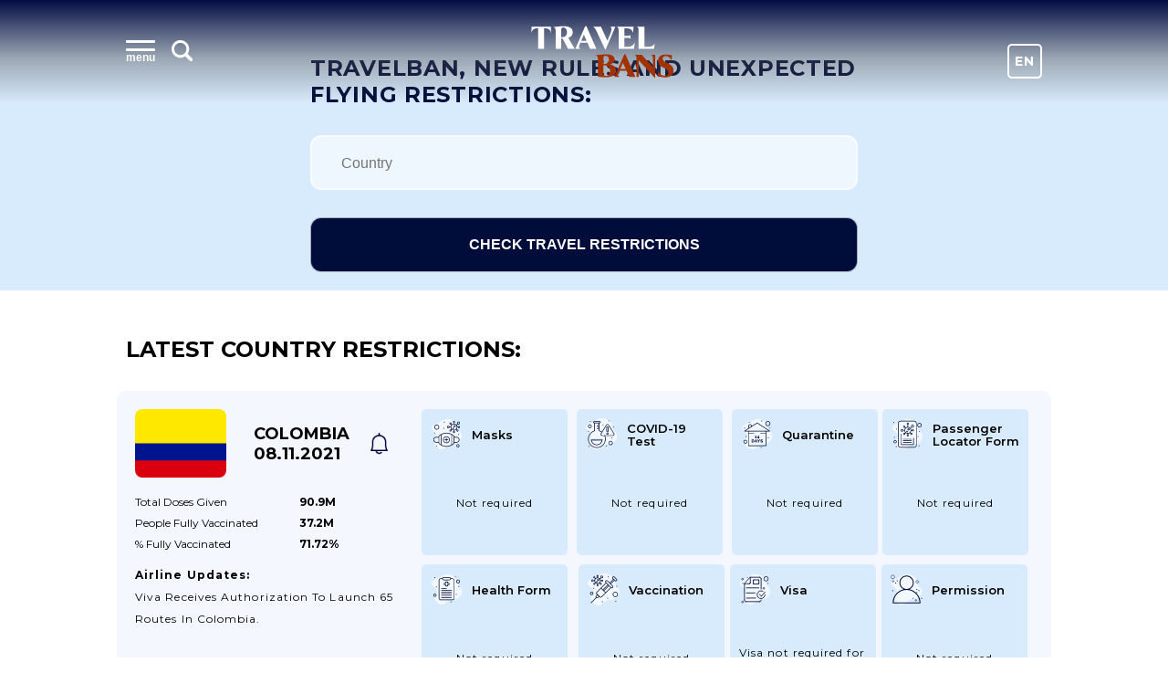

--- FILE ---
content_type: text/html; charset=UTF-8
request_url: https://travelbans.org/en?page=622
body_size: 16037
content:



<!DOCTYPE html>
<html lang="en">
<head>
    <meta charset="utf-8">
    <meta name="viewport" content="width=device-width, initial-scale=1">

    <title>Travel Bans: which countries set limits for tourists cause of coronavirus - page 622</title>
<link rel="canonical" href="https://travelbans.org/en/?page=622">

    <link rel="preconnect" href="https://fonts.gstatic.com" crossorigin>
    <link href="https://fonts.googleapis.com/css2?family=Montserrat:wght@400;600;700&display=swap" as="style" rel="preload" onload="this.rel='stylesheet'">

    <link rel="preload" as="image" href="https://travelbans.org/images/head-bg-mobile.jpeg" imagesrcset="https://travelbans.org/images/head-bg.jpeg 1024px">

    <link rel="stylesheet" href="/css/style.css?id=9ddd7315b6d36656f8cfb9a52163de79">
    <link rel="preload" href="/css/style-deferred.css?id=bf4e67500a1a34a3d9d07e146d5753a5" as="style" onload="this.rel='stylesheet'">

    <script>(function (i, s, o, g, r, a, m) {
        i['GoogleAnalyticsObject'] = r;
        i[r] = i[r] || function () {
            (i[r].q = i[r].q || []).push(arguments)
        }, i[r].l = 1 * new Date();
        a = s.createElement(o),
            m = s.getElementsByTagName(o)[0];
        a.async = 1;
        a.src = g;
        m.parentNode.insertBefore(a, m)
    })(window, document, 'script', 'https://www.google-analytics.com/analytics.js', 'ga');

    ga('create', 'UA-166089779-1', 'auto');
    ga('send', 'pageview');

    var lazyadsense = !1;
    window.addEventListener("scroll", function () {
        (0 != document.documentElement.scrollTop && !1 === lazyadsense || 0 != document.body.scrollTop && !1 === lazyadsense) && (!function () {
            var e = document.createElement("script");
            e.setAttribute('data-ad-client', 'ca-pub-1219328408785815');
            e.type = "text/javascript", e.async = !0, e.src = "https://pagead2.googlesyndication.com/pagead/js/adsbygoogle.js";
            var a = document.getElementsByTagName("script")[0];
            a.parentNode.insertBefore(e, a)
        }(), lazyadsense = !0)
    }, !0);
</script>
</head>
<body class="body--dark">
<div id="app">
    <header class="head">
        <div class="head__inner wrapper">
            <div class="menu head__menu" id="menu">
    <div class="menu__inner">
        <div class="menu__info">
            <button class="menu__toggle" id="menuToggle">
                <i class="menu__icon menu__icon--menu">
                    <span class="text">menu</span>
                </i>

                <svg viewBox="0 0 26 26" xmlns="http://www.w3.org/2000/svg" class="menu__icon menu__icon--search">
                    <path
                            d="M23.414 20.586L18.337 15.509C19.4228 13.877 20.0014 11.9602 20 10C20 4.486 15.514 0 10 0C4.486 0 0 4.486 0 10C0 15.514 4.486 20 10 20C11.9602 20.0015 13.877 19.4228 15.509 18.337L20.586 23.414C20.7705 23.605 20.9912 23.7574 21.2352 23.8622C21.4792 23.967 21.7416 24.0222 22.0072 24.0245C22.2728 24.0268 22.5361 23.9762 22.7819 23.8756C23.0277 23.7751 23.251 23.6266 23.4388 23.4388C23.6266 23.251 23.7751 23.0277 23.8756 22.7819C23.9762 22.5361 24.0268 22.2728 24.0245 22.0072C24.0222 21.7416 23.967 21.4792 23.8622 21.2352C23.7574 20.9912 23.605 20.7705 23.414 20.586V20.586ZM3 10C3 6.14 6.14 3 10 3C13.86 3 17 6.14 17 10C17 13.86 13.86 17 10 17C6.14 17 3 13.86 3 10Z"/>
                </svg>
            </button>
            <input type="text" class="menu__search" placeholder="Type name of the country" id="menuSearch">
        </div>
        <div class="menu__buttons">
            <a href="https://travelbans.org/flights" target="_blank" rel="nofollow" class="menu__button">Cheap Flights</a>
        </div>
        <div class="menu__list" id="menuList">
                        <div class="menu__block">
                <a href="https://travelbans.org/en/asia" class="menu__header">Asia</a>
                <div class="menu__submenu">
                                        <a href="https://travelbans.org/en/asia/afghanistan" class="menu__link menuItem">Afghanistan</a>
                                        <a href="https://travelbans.org/en/asia/american-samoa" class="menu__link menuItem">American Samoa</a>
                                        <a href="https://travelbans.org/en/asia/armenia" class="menu__link menuItem">Armenia</a>
                                        <a href="https://travelbans.org/en/asia/azerbaijan" class="menu__link menuItem">Azerbaijan</a>
                                        <a href="https://travelbans.org/en/asia/bahrain" class="menu__link menuItem">Bahrain</a>
                                        <a href="https://travelbans.org/en/asia/bangladesh" class="menu__link menuItem">Bangladesh</a>
                                        <a href="https://travelbans.org/en/asia/bhutan" class="menu__link menuItem">Bhutan</a>
                                        <a href="https://travelbans.org/en/asia/brunei" class="menu__link menuItem">Brunei</a>
                                        <a href="https://travelbans.org/en/asia/cambodia" class="menu__link menuItem">Cambodia</a>
                                        <a href="https://travelbans.org/en/asia/china" class="menu__link menuItem">China</a>
                                        <a href="https://travelbans.org/en/asia/east-timor" class="menu__link menuItem">East Timor</a>
                                        <a href="https://travelbans.org/en/asia/georgia" class="menu__link menuItem">Georgia</a>
                                        <a href="https://travelbans.org/en/asia/hong-kong" class="menu__link menuItem">Hong Kong</a>
                                        <a href="https://travelbans.org/en/asia/india" class="menu__link menuItem">India</a>
                                        <a href="https://travelbans.org/en/asia/indonesia" class="menu__link menuItem">Indonesia</a>
                                        <a href="https://travelbans.org/en/asia/iran" class="menu__link menuItem">Iran</a>
                                        <a href="https://travelbans.org/en/asia/iraq" class="menu__link menuItem">Iraq</a>
                                        <a href="https://travelbans.org/en/asia/israel" class="menu__link menuItem">Israel</a>
                                        <a href="https://travelbans.org/en/asia/japan" class="menu__link menuItem">Japan</a>
                                        <a href="https://travelbans.org/en/asia/jordan" class="menu__link menuItem">Jordan</a>
                                        <a href="https://travelbans.org/en/asia/kazakhstan" class="menu__link menuItem">Kazakhstan</a>
                                        <a href="https://travelbans.org/en/asia/kuwait" class="menu__link menuItem">Kuwait</a>
                                        <a href="https://travelbans.org/en/asia/kyrgyzstan" class="menu__link menuItem">Kyrgyzstan</a>
                                        <a href="https://travelbans.org/en/asia/laos" class="menu__link menuItem">Laos</a>
                                        <a href="https://travelbans.org/en/asia/lebanon" class="menu__link menuItem">Lebanon</a>
                                        <a href="https://travelbans.org/en/asia/macau" class="menu__link menuItem">Macau</a>
                                        <a href="https://travelbans.org/en/asia/malaysia" class="menu__link menuItem">Malaysia</a>
                                        <a href="https://travelbans.org/en/asia/maldives" class="menu__link menuItem">Maldives</a>
                                        <a href="https://travelbans.org/en/asia/mongolia" class="menu__link menuItem">Mongolia</a>
                                        <a href="https://travelbans.org/en/asia/myanmar" class="menu__link menuItem">Myanmar</a>
                                        <a href="https://travelbans.org/en/asia/nepal" class="menu__link menuItem">Nepal</a>
                                        <a href="https://travelbans.org/en/asia/north-korea" class="menu__link menuItem">North Korea</a>
                                        <a href="https://travelbans.org/en/asia/oman" class="menu__link menuItem">Oman</a>
                                        <a href="https://travelbans.org/en/asia/pakistan" class="menu__link menuItem">Pakistan</a>
                                        <a href="https://travelbans.org/en/asia/palestine" class="menu__link menuItem">Palestine</a>
                                        <a href="https://travelbans.org/en/asia/philippines" class="menu__link menuItem">Philippines</a>
                                        <a href="https://travelbans.org/en/asia/qatar" class="menu__link menuItem">Qatar</a>
                                        <a href="https://travelbans.org/en/asia/saudi-arabia" class="menu__link menuItem">Saudi Arabia</a>
                                        <a href="https://travelbans.org/en/asia/singapore" class="menu__link menuItem">Singapore</a>
                                        <a href="https://travelbans.org/en/asia/south-korea" class="menu__link menuItem">South Korea</a>
                                        <a href="https://travelbans.org/en/asia/sri-lanka" class="menu__link menuItem">Sri Lanka</a>
                                        <a href="https://travelbans.org/en/asia/syria" class="menu__link menuItem">Syria</a>
                                        <a href="https://travelbans.org/en/asia/taiwan" class="menu__link menuItem">Taiwan</a>
                                        <a href="https://travelbans.org/en/asia/tajikistan" class="menu__link menuItem">Tajikistan</a>
                                        <a href="https://travelbans.org/en/asia/thailand" class="menu__link menuItem">Thailand</a>
                                        <a href="https://travelbans.org/en/asia/turkey" class="menu__link menuItem">Turkey</a>
                                        <a href="https://travelbans.org/en/asia/turkmenistan" class="menu__link menuItem">Turkmenistan</a>
                                        <a href="https://travelbans.org/en/asia/united-arab-emirates" class="menu__link menuItem">United Arab Emirates</a>
                                        <a href="https://travelbans.org/en/asia/uzbekistan" class="menu__link menuItem">Uzbekistan</a>
                                        <a href="https://travelbans.org/en/asia/vietnam" class="menu__link menuItem">Vietnam</a>
                                        <a href="https://travelbans.org/en/asia/yemen" class="menu__link menuItem">Yemen</a>
                                    </div>
            </div>
                        <div class="menu__block">
                <a href="https://travelbans.org/en/europe" class="menu__header">Europe</a>
                <div class="menu__submenu">
                                        <a href="https://travelbans.org/en/europe/albania" class="menu__link menuItem">Albania</a>
                                        <a href="https://travelbans.org/en/europe/andorra" class="menu__link menuItem">Andorra</a>
                                        <a href="https://travelbans.org/en/europe/austria" class="menu__link menuItem">Austria</a>
                                        <a href="https://travelbans.org/en/europe/belarus" class="menu__link menuItem">Belarus</a>
                                        <a href="https://travelbans.org/en/europe/belgium" class="menu__link menuItem">Belgium</a>
                                        <a href="https://travelbans.org/en/europe/bosnia-and-herzegovina" class="menu__link menuItem">Bosnia and Herzegovina</a>
                                        <a href="https://travelbans.org/en/europe/bulgaria" class="menu__link menuItem">Bulgaria</a>
                                        <a href="https://travelbans.org/en/europe/croatia" class="menu__link menuItem">Croatia</a>
                                        <a href="https://travelbans.org/en/europe/cyprus" class="menu__link menuItem">Cyprus</a>
                                        <a href="https://travelbans.org/en/europe/czech-republic" class="menu__link menuItem">Czech Republic</a>
                                        <a href="https://travelbans.org/en/europe/denmark" class="menu__link menuItem">Denmark</a>
                                        <a href="https://travelbans.org/en/europe/estonia" class="menu__link menuItem">Estonia</a>
                                        <a href="https://travelbans.org/en/europe/european-union" class="menu__link menuItem">European Union</a>
                                        <a href="https://travelbans.org/en/europe/faroe-islands" class="menu__link menuItem">Faroe Islands</a>
                                        <a href="https://travelbans.org/en/europe/finland" class="menu__link menuItem">Finland</a>
                                        <a href="https://travelbans.org/en/europe/france" class="menu__link menuItem">France</a>
                                        <a href="https://travelbans.org/en/europe/germany" class="menu__link menuItem">Germany</a>
                                        <a href="https://travelbans.org/en/europe/gibraltar" class="menu__link menuItem">Gibraltar</a>
                                        <a href="https://travelbans.org/en/europe/greece" class="menu__link menuItem">Greece</a>
                                        <a href="https://travelbans.org/en/europe/hungary" class="menu__link menuItem">Hungary</a>
                                        <a href="https://travelbans.org/en/europe/iceland" class="menu__link menuItem">Iceland</a>
                                        <a href="https://travelbans.org/en/europe/ireland" class="menu__link menuItem">Ireland</a>
                                        <a href="https://travelbans.org/en/europe/italy" class="menu__link menuItem">Italy</a>
                                        <a href="https://travelbans.org/en/europe/kosovo" class="menu__link menuItem">Kosovo</a>
                                        <a href="https://travelbans.org/en/europe/latvia" class="menu__link menuItem">Latvia</a>
                                        <a href="https://travelbans.org/en/europe/liechtenstein" class="menu__link menuItem">Liechtenstein</a>
                                        <a href="https://travelbans.org/en/europe/lithuania" class="menu__link menuItem">Lithuania</a>
                                        <a href="https://travelbans.org/en/europe/luxembourg" class="menu__link menuItem">Luxembourg</a>
                                        <a href="https://travelbans.org/en/europe/macedonia" class="menu__link menuItem">Macedonia</a>
                                        <a href="https://travelbans.org/en/europe/malta" class="menu__link menuItem">Malta</a>
                                        <a href="https://travelbans.org/en/europe/moldova" class="menu__link menuItem">Moldova</a>
                                        <a href="https://travelbans.org/en/europe/monaco" class="menu__link menuItem">Monaco</a>
                                        <a href="https://travelbans.org/en/europe/montenegro" class="menu__link menuItem">Montenegro</a>
                                        <a href="https://travelbans.org/en/europe/netherlands" class="menu__link menuItem">Netherlands</a>
                                        <a href="https://travelbans.org/en/europe/norway" class="menu__link menuItem">Norway</a>
                                        <a href="https://travelbans.org/en/europe/poland" class="menu__link menuItem">Poland</a>
                                        <a href="https://travelbans.org/en/europe/portugal" class="menu__link menuItem">Portugal</a>
                                        <a href="https://travelbans.org/en/europe/romania" class="menu__link menuItem">Romania</a>
                                        <a href="https://travelbans.org/en/europe/russia" class="menu__link menuItem">Russia</a>
                                        <a href="https://travelbans.org/en/europe/san-marino" class="menu__link menuItem">San Marino</a>
                                        <a href="https://travelbans.org/en/europe/serbia" class="menu__link menuItem">Serbia</a>
                                        <a href="https://travelbans.org/en/europe/slovakia" class="menu__link menuItem">Slovakia</a>
                                        <a href="https://travelbans.org/en/europe/slovenia" class="menu__link menuItem">Slovenia</a>
                                        <a href="https://travelbans.org/en/europe/spain" class="menu__link menuItem">Spain</a>
                                        <a href="https://travelbans.org/en/europe/sweden" class="menu__link menuItem">Sweden</a>
                                        <a href="https://travelbans.org/en/europe/switzerland" class="menu__link menuItem">Switzerland</a>
                                        <a href="https://travelbans.org/en/europe/ukraine" class="menu__link menuItem">Ukraine</a>
                                        <a href="https://travelbans.org/en/europe/united-kingdom" class="menu__link menuItem">United Kingdom</a>
                                    </div>
            </div>
                        <div class="menu__block">
                <a href="https://travelbans.org/en/africa" class="menu__header">Africa</a>
                <div class="menu__submenu">
                                        <a href="https://travelbans.org/en/africa/algeria" class="menu__link menuItem">Algeria</a>
                                        <a href="https://travelbans.org/en/africa/angola" class="menu__link menuItem">Angola</a>
                                        <a href="https://travelbans.org/en/africa/benin" class="menu__link menuItem">Benin</a>
                                        <a href="https://travelbans.org/en/africa/botswana" class="menu__link menuItem">Botswana</a>
                                        <a href="https://travelbans.org/en/africa/burkina-faso" class="menu__link menuItem">Burkina Faso</a>
                                        <a href="https://travelbans.org/en/africa/burundi" class="menu__link menuItem">Burundi</a>
                                        <a href="https://travelbans.org/en/africa/cameroon" class="menu__link menuItem">Cameroon</a>
                                        <a href="https://travelbans.org/en/africa/cape-verde" class="menu__link menuItem">Cape Verde</a>
                                        <a href="https://travelbans.org/en/africa/central-african-republic" class="menu__link menuItem">Central African Republic</a>
                                        <a href="https://travelbans.org/en/africa/chad" class="menu__link menuItem">Chad</a>
                                        <a href="https://travelbans.org/en/africa/comoros" class="menu__link menuItem">Comoros</a>
                                        <a href="https://travelbans.org/en/africa/democratic-republic-of-the-congo" class="menu__link menuItem">Democratic Republic of the Congo</a>
                                        <a href="https://travelbans.org/en/africa/djibouti" class="menu__link menuItem">Djibouti</a>
                                        <a href="https://travelbans.org/en/africa/egypt" class="menu__link menuItem">Egypt</a>
                                        <a href="https://travelbans.org/en/africa/equatorial-guinea" class="menu__link menuItem">Equatorial Guinea</a>
                                        <a href="https://travelbans.org/en/africa/eritrea" class="menu__link menuItem">Eritrea</a>
                                        <a href="https://travelbans.org/en/africa/ethiopia" class="menu__link menuItem">Ethiopia</a>
                                        <a href="https://travelbans.org/en/africa/gabon" class="menu__link menuItem">Gabon</a>
                                        <a href="https://travelbans.org/en/africa/gambia" class="menu__link menuItem">Gambia</a>
                                        <a href="https://travelbans.org/en/africa/ghana" class="menu__link menuItem">Ghana</a>
                                        <a href="https://travelbans.org/en/africa/guinea" class="menu__link menuItem">Guinea</a>
                                        <a href="https://travelbans.org/en/africa/guinea-bissau" class="menu__link menuItem">Guinea-Bissau</a>
                                        <a href="https://travelbans.org/en/africa/ivory-coast" class="menu__link menuItem">Ivory Coast</a>
                                        <a href="https://travelbans.org/en/africa/kenya" class="menu__link menuItem">Kenya</a>
                                        <a href="https://travelbans.org/en/africa/lesotho" class="menu__link menuItem">Lesotho</a>
                                        <a href="https://travelbans.org/en/africa/liberia" class="menu__link menuItem">Liberia</a>
                                        <a href="https://travelbans.org/en/africa/libya" class="menu__link menuItem">Libya</a>
                                        <a href="https://travelbans.org/en/africa/madagascar" class="menu__link menuItem">Madagascar</a>
                                        <a href="https://travelbans.org/en/africa/malawi" class="menu__link menuItem">Malawi</a>
                                        <a href="https://travelbans.org/en/africa/mali" class="menu__link menuItem">Mali</a>
                                        <a href="https://travelbans.org/en/africa/mauritania" class="menu__link menuItem">Mauritania</a>
                                        <a href="https://travelbans.org/en/africa/mauritius" class="menu__link menuItem">Mauritius</a>
                                        <a href="https://travelbans.org/en/africa/mayotte" class="menu__link menuItem">Mayotte</a>
                                        <a href="https://travelbans.org/en/africa/morocco" class="menu__link menuItem">Morocco</a>
                                        <a href="https://travelbans.org/en/africa/mozambique" class="menu__link menuItem">Mozambique</a>
                                        <a href="https://travelbans.org/en/africa/namibia" class="menu__link menuItem">Namibia</a>
                                        <a href="https://travelbans.org/en/africa/niger" class="menu__link menuItem">Niger</a>
                                        <a href="https://travelbans.org/en/africa/nigeria" class="menu__link menuItem">Nigeria</a>
                                        <a href="https://travelbans.org/en/africa/republic-of-the-congo" class="menu__link menuItem">Republic of the Congo</a>
                                        <a href="https://travelbans.org/en/africa/reunion" class="menu__link menuItem">Reunion</a>
                                        <a href="https://travelbans.org/en/africa/rwanda" class="menu__link menuItem">Rwanda</a>
                                        <a href="https://travelbans.org/en/africa/saint-helena" class="menu__link menuItem">Saint Helena</a>
                                        <a href="https://travelbans.org/en/africa/sao-tome-and-principe" class="menu__link menuItem">Sao Tome and Principe</a>
                                        <a href="https://travelbans.org/en/africa/senegal" class="menu__link menuItem">Senegal</a>
                                        <a href="https://travelbans.org/en/africa/seychelles" class="menu__link menuItem">Seychelles</a>
                                        <a href="https://travelbans.org/en/africa/sierra-leone" class="menu__link menuItem">Sierra Leone</a>
                                        <a href="https://travelbans.org/en/africa/somalia" class="menu__link menuItem">Somalia</a>
                                        <a href="https://travelbans.org/en/africa/south-africa" class="menu__link menuItem">South Africa</a>
                                        <a href="https://travelbans.org/en/africa/south-sudan" class="menu__link menuItem">South Sudan</a>
                                        <a href="https://travelbans.org/en/africa/sudan" class="menu__link menuItem">Sudan</a>
                                        <a href="https://travelbans.org/en/africa/swaziland" class="menu__link menuItem">Swaziland</a>
                                        <a href="https://travelbans.org/en/africa/tanzania" class="menu__link menuItem">Tanzania</a>
                                        <a href="https://travelbans.org/en/africa/togo" class="menu__link menuItem">Togo</a>
                                        <a href="https://travelbans.org/en/africa/tunisia" class="menu__link menuItem">Tunisia</a>
                                        <a href="https://travelbans.org/en/africa/uganda" class="menu__link menuItem">Uganda</a>
                                        <a href="https://travelbans.org/en/africa/zambia" class="menu__link menuItem">Zambia</a>
                                        <a href="https://travelbans.org/en/africa/zimbabwe" class="menu__link menuItem">Zimbabwe</a>
                                    </div>
            </div>
                        <div class="menu__block">
                <a href="https://travelbans.org/en/north-america" class="menu__header">North America</a>
                <div class="menu__submenu">
                                        <a href="https://travelbans.org/en/north-america/anguilla" class="menu__link menuItem">Anguilla</a>
                                        <a href="https://travelbans.org/en/north-america/antigua-and-barbuda" class="menu__link menuItem">Antigua and Barbuda</a>
                                        <a href="https://travelbans.org/en/north-america/aruba" class="menu__link menuItem">Aruba</a>
                                        <a href="https://travelbans.org/en/north-america/bahamas" class="menu__link menuItem">Bahamas</a>
                                        <a href="https://travelbans.org/en/north-america/barbados" class="menu__link menuItem">Barbados</a>
                                        <a href="https://travelbans.org/en/north-america/belize" class="menu__link menuItem">Belize</a>
                                        <a href="https://travelbans.org/en/north-america/bermuda" class="menu__link menuItem">Bermuda</a>
                                        <a href="https://travelbans.org/en/north-america/bonaire" class="menu__link menuItem">Bonaire</a>
                                        <a href="https://travelbans.org/en/north-america/british-virgin-islands" class="menu__link menuItem">British Virgin Islands</a>
                                        <a href="https://travelbans.org/en/north-america/canada" class="menu__link menuItem">Canada</a>
                                        <a href="https://travelbans.org/en/north-america/cayman-islands" class="menu__link menuItem">Cayman Islands</a>
                                        <a href="https://travelbans.org/en/north-america/costa-rica" class="menu__link menuItem">Costa Rica</a>
                                        <a href="https://travelbans.org/en/north-america/cuba" class="menu__link menuItem">Cuba</a>
                                        <a href="https://travelbans.org/en/north-america/curacao" class="menu__link menuItem">Curacao</a>
                                        <a href="https://travelbans.org/en/north-america/dominica" class="menu__link menuItem">Dominica</a>
                                        <a href="https://travelbans.org/en/north-america/dominican-republic" class="menu__link menuItem">Dominican Republic</a>
                                        <a href="https://travelbans.org/en/north-america/el-salvador" class="menu__link menuItem">El Salvador</a>
                                        <a href="https://travelbans.org/en/north-america/greenland" class="menu__link menuItem">Greenland</a>
                                        <a href="https://travelbans.org/en/north-america/grenada" class="menu__link menuItem">Grenada</a>
                                        <a href="https://travelbans.org/en/north-america/guadeloupe" class="menu__link menuItem">Guadeloupe</a>
                                        <a href="https://travelbans.org/en/north-america/guatemala" class="menu__link menuItem">Guatemala</a>
                                        <a href="https://travelbans.org/en/north-america/haiti" class="menu__link menuItem">Haiti</a>
                                        <a href="https://travelbans.org/en/north-america/honduras" class="menu__link menuItem">Honduras</a>
                                        <a href="https://travelbans.org/en/north-america/jamaica" class="menu__link menuItem">Jamaica</a>
                                        <a href="https://travelbans.org/en/north-america/martinique" class="menu__link menuItem">Martinique</a>
                                        <a href="https://travelbans.org/en/north-america/mexico" class="menu__link menuItem">Mexico</a>
                                        <a href="https://travelbans.org/en/north-america/montserrat" class="menu__link menuItem">Montserrat</a>
                                        <a href="https://travelbans.org/en/north-america/netherlands-antilles" class="menu__link menuItem">Netherlands Antilles</a>
                                        <a href="https://travelbans.org/en/north-america/nicaragua" class="menu__link menuItem">Nicaragua</a>
                                        <a href="https://travelbans.org/en/north-america/panama" class="menu__link menuItem">Panama</a>
                                        <a href="https://travelbans.org/en/north-america/puerto-rico" class="menu__link menuItem">Puerto Rico</a>
                                        <a href="https://travelbans.org/en/north-america/saint-barthelemy" class="menu__link menuItem">Saint Barthelemy</a>
                                        <a href="https://travelbans.org/en/north-america/saint-kitts-and-nevis" class="menu__link menuItem">Saint Kitts and Nevis</a>
                                        <a href="https://travelbans.org/en/north-america/saint-lucia" class="menu__link menuItem">Saint Lucia</a>
                                        <a href="https://travelbans.org/en/north-america/saint-martin" class="menu__link menuItem">Saint Martin</a>
                                        <a href="https://travelbans.org/en/north-america/saint-vincent-and-the-grenadines" class="menu__link menuItem">Saint Vincent and the Grenadines</a>
                                        <a href="https://travelbans.org/en/north-america/sint-maarten" class="menu__link menuItem">Sint Maarten</a>
                                        <a href="https://travelbans.org/en/north-america/trinidad-and-tobago" class="menu__link menuItem">Trinidad and Tobago</a>
                                        <a href="https://travelbans.org/en/north-america/turks-and-caicos-islands" class="menu__link menuItem">Turks and Caicos Islands</a>
                                        <a href="https://travelbans.org/en/north-america/us-virgin-islands" class="menu__link menuItem">U.S. Virgin Islands</a>
                                        <a href="https://travelbans.org/en/north-america/united-states" class="menu__link menuItem">United States</a>
                                    </div>
            </div>
                        <div class="menu__block">
                <a href="https://travelbans.org/en/south-america" class="menu__header">South America</a>
                <div class="menu__submenu">
                                        <a href="https://travelbans.org/en/south-america/argentina" class="menu__link menuItem">Argentina</a>
                                        <a href="https://travelbans.org/en/south-america/bolivia" class="menu__link menuItem">Bolivia</a>
                                        <a href="https://travelbans.org/en/south-america/brazil" class="menu__link menuItem">Brazil</a>
                                        <a href="https://travelbans.org/en/south-america/chile" class="menu__link menuItem">Chile</a>
                                        <a href="https://travelbans.org/en/south-america/colombia" class="menu__link menuItem">Colombia</a>
                                        <a href="https://travelbans.org/en/south-america/ecuador" class="menu__link menuItem">Ecuador</a>
                                        <a href="https://travelbans.org/en/south-america/falkland-islands" class="menu__link menuItem">Falkland Islands</a>
                                        <a href="https://travelbans.org/en/south-america/french-guiana" class="menu__link menuItem">French Guiana</a>
                                        <a href="https://travelbans.org/en/south-america/guyana" class="menu__link menuItem">Guyana</a>
                                        <a href="https://travelbans.org/en/south-america/paraguay" class="menu__link menuItem">Paraguay</a>
                                        <a href="https://travelbans.org/en/south-america/peru" class="menu__link menuItem">Peru</a>
                                        <a href="https://travelbans.org/en/south-america/south-georgia-and-the-south-sandwich-islands" class="menu__link menuItem">South Georgia and the South Sandwich Islands</a>
                                        <a href="https://travelbans.org/en/south-america/suriname" class="menu__link menuItem">Suriname</a>
                                        <a href="https://travelbans.org/en/south-america/uruguay" class="menu__link menuItem">Uruguay</a>
                                        <a href="https://travelbans.org/en/south-america/venezuela" class="menu__link menuItem">Venezuela</a>
                                    </div>
            </div>
                        <div class="menu__block">
                <a href="https://travelbans.org/en/oceania" class="menu__header">Oceania</a>
                <div class="menu__submenu">
                                        <a href="https://travelbans.org/en/oceania/australia" class="menu__link menuItem">Australia</a>
                                        <a href="https://travelbans.org/en/oceania/cook-islands" class="menu__link menuItem">Cook Islands</a>
                                        <a href="https://travelbans.org/en/oceania/fiji" class="menu__link menuItem">Fiji</a>
                                        <a href="https://travelbans.org/en/oceania/french-polynesia" class="menu__link menuItem">French Polynesia</a>
                                        <a href="https://travelbans.org/en/oceania/guam" class="menu__link menuItem">Guam</a>
                                        <a href="https://travelbans.org/en/oceania/kiribati" class="menu__link menuItem">Kiribati</a>
                                        <a href="https://travelbans.org/en/oceania/marshall-islands" class="menu__link menuItem">Marshall Islands</a>
                                        <a href="https://travelbans.org/en/oceania/micronesia" class="menu__link menuItem">Micronesia</a>
                                        <a href="https://travelbans.org/en/oceania/nauru" class="menu__link menuItem">Nauru</a>
                                        <a href="https://travelbans.org/en/oceania/new-caledonia" class="menu__link menuItem">New Caledonia</a>
                                        <a href="https://travelbans.org/en/oceania/new-zealand" class="menu__link menuItem">New Zealand</a>
                                        <a href="https://travelbans.org/en/oceania/niue" class="menu__link menuItem">Niue</a>
                                        <a href="https://travelbans.org/en/oceania/norfolk-islands" class="menu__link menuItem">Norfolk Islands</a>
                                        <a href="https://travelbans.org/en/oceania/northern-mariana-islands" class="menu__link menuItem">Northern Mariana Islands</a>
                                        <a href="https://travelbans.org/en/oceania/palau" class="menu__link menuItem">Palau</a>
                                        <a href="https://travelbans.org/en/oceania/papua-new-guinea" class="menu__link menuItem">Papua New Guinea</a>
                                        <a href="https://travelbans.org/en/oceania/samoa" class="menu__link menuItem">Samoa</a>
                                        <a href="https://travelbans.org/en/oceania/solomon-islands" class="menu__link menuItem">Solomon Islands</a>
                                        <a href="https://travelbans.org/en/oceania/tonga" class="menu__link menuItem">Tonga</a>
                                        <a href="https://travelbans.org/en/oceania/tuvalu" class="menu__link menuItem">Tuvalu</a>
                                        <a href="https://travelbans.org/en/oceania/vanuatu" class="menu__link menuItem">Vanuatu</a>
                                        <a href="https://travelbans.org/en/oceania/wallis-and-futuna" class="menu__link menuItem">Wallis and Futuna</a>
                                    </div>
            </div>
                    </div>
    </div>
</div>
            <a href="https://travelbans.org" class="logo head__logo">Travel Bans</a>
            <div class="language-switcher">
    <a href="https://travelbans.org/switch-locale/en" class="language-switcher__item">En</a>
            <a href="https://travelbans.org/switch-locale/de" class="language-switcher__item">De</a>
   </div>
        </div>
    </header>

        <div class="hero">
        <div class="hero__inner">
            <h1 class="hero__subtitle">Travelban, new rules and unexpected flying restrictions:</h1>
            <form action="/check" method="post" class="check-form">
                <input type="hidden" name="_token" value="Du7o2hzB3DhDawZRp7mtL2s6elIC7GMKROrGWCv1">                <div class="country-input country-input--to" id="countryInputTo">
    <input type="hidden" name="to" class="country-input__hidden">
    <input class="country-input__control country-input__control--to" placeholder="Country" autocomplete="false">
    <div class="country-input__list country-input__list--to" style="display: none">
                <a
                class="country-input__option country-input__option--to countryInputItem--62"
                data-country="62">Afghanistan</a>
                <a
                class="country-input__option country-input__option--to countryInputItem--109"
                data-country="109">Albania</a>
                <a
                class="country-input__option country-input__option--to countryInputItem--10"
                data-country="10">Algeria</a>
                <a
                class="country-input__option country-input__option--to countryInputItem--232"
                data-country="232">American Samoa</a>
                <a
                class="country-input__option country-input__option--to countryInputItem--110"
                data-country="110">Andorra</a>
                <a
                class="country-input__option country-input__option--to countryInputItem--11"
                data-country="11">Angola</a>
                <a
                class="country-input__option country-input__option--to countryInputItem--150"
                data-country="150">Anguilla</a>
                <a
                class="country-input__option country-input__option--to countryInputItem--149"
                data-country="149">Antigua and Barbuda</a>
                <a
                class="country-input__option country-input__option--to countryInputItem--187"
                data-country="187">Argentina</a>
                <a
                class="country-input__option country-input__option--to countryInputItem--63"
                data-country="63">Armenia</a>
                <a
                class="country-input__option country-input__option--to countryInputItem--151"
                data-country="151">Aruba</a>
                <a
                class="country-input__option country-input__option--to countryInputItem--201"
                data-country="201">Australia</a>
                <a
                class="country-input__option country-input__option--to countryInputItem--111"
                data-country="111">Austria</a>
                <a
                class="country-input__option country-input__option--to countryInputItem--64"
                data-country="64">Azerbaijan</a>
                <a
                class="country-input__option country-input__option--to countryInputItem--152"
                data-country="152">Bahamas</a>
                <a
                class="country-input__option country-input__option--to countryInputItem--65"
                data-country="65">Bahrain</a>
                <a
                class="country-input__option country-input__option--to countryInputItem--66"
                data-country="66">Bangladesh</a>
                <a
                class="country-input__option country-input__option--to countryInputItem--153"
                data-country="153">Barbados</a>
                <a
                class="country-input__option country-input__option--to countryInputItem--112"
                data-country="112">Belarus</a>
                <a
                class="country-input__option country-input__option--to countryInputItem--113"
                data-country="113">Belgium</a>
                <a
                class="country-input__option country-input__option--to countryInputItem--154"
                data-country="154">Belize</a>
                <a
                class="country-input__option country-input__option--to countryInputItem--12"
                data-country="12">Benin</a>
                <a
                class="country-input__option country-input__option--to countryInputItem--155"
                data-country="155">Bermuda</a>
                <a
                class="country-input__option country-input__option--to countryInputItem--67"
                data-country="67">Bhutan</a>
                <a
                class="country-input__option country-input__option--to countryInputItem--188"
                data-country="188">Bolivia</a>
                <a
                class="country-input__option country-input__option--to countryInputItem--156"
                data-country="156">Bonaire</a>
                <a
                class="country-input__option country-input__option--to countryInputItem--114"
                data-country="114">Bosnia and Herzegovina</a>
                <a
                class="country-input__option country-input__option--to countryInputItem--13"
                data-country="13">Botswana</a>
                <a
                class="country-input__option country-input__option--to countryInputItem--5"
                data-country="5">Brazil</a>
                <a
                class="country-input__option country-input__option--to countryInputItem--157"
                data-country="157">British Virgin Islands</a>
                <a
                class="country-input__option country-input__option--to countryInputItem--68"
                data-country="68">Brunei</a>
                <a
                class="country-input__option country-input__option--to countryInputItem--115"
                data-country="115">Bulgaria</a>
                <a
                class="country-input__option country-input__option--to countryInputItem--14"
                data-country="14">Burkina Faso</a>
                <a
                class="country-input__option country-input__option--to countryInputItem--15"
                data-country="15">Burundi</a>
                <a
                class="country-input__option country-input__option--to countryInputItem--69"
                data-country="69">Cambodia</a>
                <a
                class="country-input__option country-input__option--to countryInputItem--16"
                data-country="16">Cameroon</a>
                <a
                class="country-input__option country-input__option--to countryInputItem--4"
                data-country="4">Canada</a>
                <a
                class="country-input__option country-input__option--to countryInputItem--17"
                data-country="17">Cape Verde</a>
                <a
                class="country-input__option country-input__option--to countryInputItem--158"
                data-country="158">Cayman Islands</a>
                <a
                class="country-input__option country-input__option--to countryInputItem--18"
                data-country="18">Central African Republic</a>
                <a
                class="country-input__option country-input__option--to countryInputItem--19"
                data-country="19">Chad</a>
                <a
                class="country-input__option country-input__option--to countryInputItem--189"
                data-country="189">Chile</a>
                <a
                class="country-input__option country-input__option--to countryInputItem--8"
                data-country="8">China</a>
                <a
                class="country-input__option country-input__option--to countryInputItem--190"
                data-country="190">Colombia</a>
                <a
                class="country-input__option country-input__option--to countryInputItem--20"
                data-country="20">Comoros</a>
                <a
                class="country-input__option country-input__option--to countryInputItem--220"
                data-country="220">Cook Islands</a>
                <a
                class="country-input__option country-input__option--to countryInputItem--159"
                data-country="159">Costa Rica</a>
                <a
                class="country-input__option country-input__option--to countryInputItem--116"
                data-country="116">Croatia</a>
                <a
                class="country-input__option country-input__option--to countryInputItem--160"
                data-country="160">Cuba</a>
                <a
                class="country-input__option country-input__option--to countryInputItem--161"
                data-country="161">Curacao</a>
                <a
                class="country-input__option country-input__option--to countryInputItem--70"
                data-country="70">Cyprus</a>
                <a
                class="country-input__option country-input__option--to countryInputItem--117"
                data-country="117">Czech Republic</a>
                <a
                class="country-input__option country-input__option--to countryInputItem--22"
                data-country="22">Democratic Republic of the Congo</a>
                <a
                class="country-input__option country-input__option--to countryInputItem--118"
                data-country="118">Denmark</a>
                <a
                class="country-input__option country-input__option--to countryInputItem--24"
                data-country="24">Djibouti</a>
                <a
                class="country-input__option country-input__option--to countryInputItem--162"
                data-country="162">Dominica</a>
                <a
                class="country-input__option country-input__option--to countryInputItem--163"
                data-country="163">Dominican Republic</a>
                <a
                class="country-input__option country-input__option--to countryInputItem--71"
                data-country="71">East Timor</a>
                <a
                class="country-input__option country-input__option--to countryInputItem--191"
                data-country="191">Ecuador</a>
                <a
                class="country-input__option country-input__option--to countryInputItem--25"
                data-country="25">Egypt</a>
                <a
                class="country-input__option country-input__option--to countryInputItem--164"
                data-country="164">El Salvador</a>
                <a
                class="country-input__option country-input__option--to countryInputItem--233"
                data-country="233">Equatorial Guinea</a>
                <a
                class="country-input__option country-input__option--to countryInputItem--27"
                data-country="27">Eritrea</a>
                <a
                class="country-input__option country-input__option--to countryInputItem--119"
                data-country="119">Estonia</a>
                <a
                class="country-input__option country-input__option--to countryInputItem--28"
                data-country="28">Ethiopia</a>
                <a
                class="country-input__option country-input__option--to countryInputItem--231"
                data-country="231">European Union</a>
                <a
                class="country-input__option country-input__option--to countryInputItem--192"
                data-country="192">Falkland Islands</a>
                <a
                class="country-input__option country-input__option--to countryInputItem--218"
                data-country="218">Faroe Islands</a>
                <a
                class="country-input__option country-input__option--to countryInputItem--203"
                data-country="203">Fiji</a>
                <a
                class="country-input__option country-input__option--to countryInputItem--120"
                data-country="120">Finland</a>
                <a
                class="country-input__option country-input__option--to countryInputItem--1"
                data-country="1">France</a>
                <a
                class="country-input__option country-input__option--to countryInputItem--193"
                data-country="193">French Guiana</a>
                <a
                class="country-input__option country-input__option--to countryInputItem--219"
                data-country="219">French Polynesia</a>
                <a
                class="country-input__option country-input__option--to countryInputItem--29"
                data-country="29">Gabon</a>
                <a
                class="country-input__option country-input__option--to countryInputItem--30"
                data-country="30">Gambia</a>
                <a
                class="country-input__option country-input__option--to countryInputItem--72"
                data-country="72">Georgia</a>
                <a
                class="country-input__option country-input__option--to countryInputItem--121"
                data-country="121">Germany</a>
                <a
                class="country-input__option country-input__option--to countryInputItem--31"
                data-country="31">Ghana</a>
                <a
                class="country-input__option country-input__option--to countryInputItem--222"
                data-country="222">Gibraltar</a>
                <a
                class="country-input__option country-input__option--to countryInputItem--122"
                data-country="122">Greece</a>
                <a
                class="country-input__option country-input__option--to countryInputItem--165"
                data-country="165">Greenland</a>
                <a
                class="country-input__option country-input__option--to countryInputItem--166"
                data-country="166">Grenada</a>
                <a
                class="country-input__option country-input__option--to countryInputItem--167"
                data-country="167">Guadeloupe</a>
                <a
                class="country-input__option country-input__option--to countryInputItem--223"
                data-country="223">Guam</a>
                <a
                class="country-input__option country-input__option--to countryInputItem--168"
                data-country="168">Guatemala</a>
                <a
                class="country-input__option country-input__option--to countryInputItem--26"
                data-country="26">Guinea</a>
                <a
                class="country-input__option country-input__option--to countryInputItem--32"
                data-country="32">Guinea-Bissau</a>
                <a
                class="country-input__option country-input__option--to countryInputItem--194"
                data-country="194">Guyana</a>
                <a
                class="country-input__option country-input__option--to countryInputItem--169"
                data-country="169">Haiti</a>
                <a
                class="country-input__option country-input__option--to countryInputItem--170"
                data-country="170">Honduras</a>
                <a
                class="country-input__option country-input__option--to countryInputItem--216"
                data-country="216">Hong Kong</a>
                <a
                class="country-input__option country-input__option--to countryInputItem--123"
                data-country="123">Hungary</a>
                <a
                class="country-input__option country-input__option--to countryInputItem--124"
                data-country="124">Iceland</a>
                <a
                class="country-input__option country-input__option--to countryInputItem--73"
                data-country="73">India</a>
                <a
                class="country-input__option country-input__option--to countryInputItem--74"
                data-country="74">Indonesia</a>
                <a
                class="country-input__option country-input__option--to countryInputItem--75"
                data-country="75">Iran</a>
                <a
                class="country-input__option country-input__option--to countryInputItem--76"
                data-country="76">Iraq</a>
                <a
                class="country-input__option country-input__option--to countryInputItem--125"
                data-country="125">Ireland</a>
                <a
                class="country-input__option country-input__option--to countryInputItem--77"
                data-country="77">Israel</a>
                <a
                class="country-input__option country-input__option--to countryInputItem--126"
                data-country="126">Italy</a>
                <a
                class="country-input__option country-input__option--to countryInputItem--23"
                data-country="23">Ivory Coast</a>
                <a
                class="country-input__option country-input__option--to countryInputItem--171"
                data-country="171">Jamaica</a>
                <a
                class="country-input__option country-input__option--to countryInputItem--7"
                data-country="7">Japan</a>
                <a
                class="country-input__option country-input__option--to countryInputItem--78"
                data-country="78">Jordan</a>
                <a
                class="country-input__option country-input__option--to countryInputItem--79"
                data-country="79">Kazakhstan</a>
                <a
                class="country-input__option country-input__option--to countryInputItem--33"
                data-country="33">Kenya</a>
                <a
                class="country-input__option country-input__option--to countryInputItem--204"
                data-country="204">Kiribati</a>
                <a
                class="country-input__option country-input__option--to countryInputItem--127"
                data-country="127">Kosovo</a>
                <a
                class="country-input__option country-input__option--to countryInputItem--80"
                data-country="80">Kuwait</a>
                <a
                class="country-input__option country-input__option--to countryInputItem--81"
                data-country="81">Kyrgyzstan</a>
                <a
                class="country-input__option country-input__option--to countryInputItem--82"
                data-country="82">Laos</a>
                <a
                class="country-input__option country-input__option--to countryInputItem--128"
                data-country="128">Latvia</a>
                <a
                class="country-input__option country-input__option--to countryInputItem--83"
                data-country="83">Lebanon</a>
                <a
                class="country-input__option country-input__option--to countryInputItem--34"
                data-country="34">Lesotho</a>
                <a
                class="country-input__option country-input__option--to countryInputItem--35"
                data-country="35">Liberia</a>
                <a
                class="country-input__option country-input__option--to countryInputItem--36"
                data-country="36">Libya</a>
                <a
                class="country-input__option country-input__option--to countryInputItem--129"
                data-country="129">Liechtenstein</a>
                <a
                class="country-input__option country-input__option--to countryInputItem--130"
                data-country="130">Lithuania</a>
                <a
                class="country-input__option country-input__option--to countryInputItem--131"
                data-country="131">Luxembourg</a>
                <a
                class="country-input__option country-input__option--to countryInputItem--224"
                data-country="224">Macau</a>
                <a
                class="country-input__option country-input__option--to countryInputItem--132"
                data-country="132">Macedonia</a>
                <a
                class="country-input__option country-input__option--to countryInputItem--37"
                data-country="37">Madagascar</a>
                <a
                class="country-input__option country-input__option--to countryInputItem--38"
                data-country="38">Malawi</a>
                <a
                class="country-input__option country-input__option--to countryInputItem--84"
                data-country="84">Malaysia</a>
                <a
                class="country-input__option country-input__option--to countryInputItem--85"
                data-country="85">Maldives</a>
                <a
                class="country-input__option country-input__option--to countryInputItem--39"
                data-country="39">Mali</a>
                <a
                class="country-input__option country-input__option--to countryInputItem--133"
                data-country="133">Malta</a>
                <a
                class="country-input__option country-input__option--to countryInputItem--205"
                data-country="205">Marshall Islands</a>
                <a
                class="country-input__option country-input__option--to countryInputItem--172"
                data-country="172">Martinique</a>
                <a
                class="country-input__option country-input__option--to countryInputItem--40"
                data-country="40">Mauritania</a>
                <a
                class="country-input__option country-input__option--to countryInputItem--41"
                data-country="41">Mauritius</a>
                <a
                class="country-input__option country-input__option--to countryInputItem--225"
                data-country="225">Mayotte</a>
                <a
                class="country-input__option country-input__option--to countryInputItem--6"
                data-country="6">Mexico</a>
                <a
                class="country-input__option country-input__option--to countryInputItem--202"
                data-country="202">Micronesia</a>
                <a
                class="country-input__option country-input__option--to countryInputItem--134"
                data-country="134">Moldova</a>
                <a
                class="country-input__option country-input__option--to countryInputItem--135"
                data-country="135">Monaco</a>
                <a
                class="country-input__option country-input__option--to countryInputItem--86"
                data-country="86">Mongolia</a>
                <a
                class="country-input__option country-input__option--to countryInputItem--136"
                data-country="136">Montenegro</a>
                <a
                class="country-input__option country-input__option--to countryInputItem--173"
                data-country="173">Montserrat</a>
                <a
                class="country-input__option country-input__option--to countryInputItem--42"
                data-country="42">Morocco</a>
                <a
                class="country-input__option country-input__option--to countryInputItem--43"
                data-country="43">Mozambique</a>
                <a
                class="country-input__option country-input__option--to countryInputItem--87"
                data-country="87">Myanmar</a>
                <a
                class="country-input__option country-input__option--to countryInputItem--44"
                data-country="44">Namibia</a>
                <a
                class="country-input__option country-input__option--to countryInputItem--206"
                data-country="206">Nauru</a>
                <a
                class="country-input__option country-input__option--to countryInputItem--88"
                data-country="88">Nepal</a>
                <a
                class="country-input__option country-input__option--to countryInputItem--137"
                data-country="137">Netherlands</a>
                <a
                class="country-input__option country-input__option--to countryInputItem--177"
                data-country="177">Netherlands Antilles</a>
                <a
                class="country-input__option country-input__option--to countryInputItem--215"
                data-country="215">New Caledonia</a>
                <a
                class="country-input__option country-input__option--to countryInputItem--207"
                data-country="207">New Zealand</a>
                <a
                class="country-input__option country-input__option--to countryInputItem--174"
                data-country="174">Nicaragua</a>
                <a
                class="country-input__option country-input__option--to countryInputItem--45"
                data-country="45">Niger</a>
                <a
                class="country-input__option country-input__option--to countryInputItem--46"
                data-country="46">Nigeria</a>
                <a
                class="country-input__option country-input__option--to countryInputItem--226"
                data-country="226">Niue</a>
                <a
                class="country-input__option country-input__option--to countryInputItem--234"
                data-country="234">Norfolk Islands</a>
                <a
                class="country-input__option country-input__option--to countryInputItem--89"
                data-country="89">North Korea</a>
                <a
                class="country-input__option country-input__option--to countryInputItem--227"
                data-country="227">Northern Mariana Islands</a>
                <a
                class="country-input__option country-input__option--to countryInputItem--138"
                data-country="138">Norway</a>
                <a
                class="country-input__option country-input__option--to countryInputItem--90"
                data-country="90">Oman</a>
                <a
                class="country-input__option country-input__option--to countryInputItem--91"
                data-country="91">Pakistan</a>
                <a
                class="country-input__option country-input__option--to countryInputItem--208"
                data-country="208">Palau</a>
                <a
                class="country-input__option country-input__option--to countryInputItem--221"
                data-country="221">Palestine</a>
                <a
                class="country-input__option country-input__option--to countryInputItem--175"
                data-country="175">Panama</a>
                <a
                class="country-input__option country-input__option--to countryInputItem--209"
                data-country="209">Papua New Guinea</a>
                <a
                class="country-input__option country-input__option--to countryInputItem--195"
                data-country="195">Paraguay</a>
                <a
                class="country-input__option country-input__option--to countryInputItem--196"
                data-country="196">Peru</a>
                <a
                class="country-input__option country-input__option--to countryInputItem--92"
                data-country="92">Philippines</a>
                <a
                class="country-input__option country-input__option--to countryInputItem--9"
                data-country="9">Poland</a>
                <a
                class="country-input__option country-input__option--to countryInputItem--139"
                data-country="139">Portugal</a>
                <a
                class="country-input__option country-input__option--to countryInputItem--176"
                data-country="176">Puerto Rico</a>
                <a
                class="country-input__option country-input__option--to countryInputItem--93"
                data-country="93">Qatar</a>
                <a
                class="country-input__option country-input__option--to countryInputItem--21"
                data-country="21">Republic of the Congo</a>
                <a
                class="country-input__option country-input__option--to countryInputItem--228"
                data-country="228">Reunion</a>
                <a
                class="country-input__option country-input__option--to countryInputItem--140"
                data-country="140">Romania</a>
                <a
                class="country-input__option country-input__option--to countryInputItem--94"
                data-country="94">Russia</a>
                <a
                class="country-input__option country-input__option--to countryInputItem--47"
                data-country="47">Rwanda</a>
                <a
                class="country-input__option country-input__option--to countryInputItem--178"
                data-country="178">Saint Barthelemy</a>
                <a
                class="country-input__option country-input__option--to countryInputItem--229"
                data-country="229">Saint Helena</a>
                <a
                class="country-input__option country-input__option--to countryInputItem--179"
                data-country="179">Saint Kitts and Nevis</a>
                <a
                class="country-input__option country-input__option--to countryInputItem--180"
                data-country="180">Saint Lucia</a>
                <a
                class="country-input__option country-input__option--to countryInputItem--181"
                data-country="181">Saint Martin</a>
                <a
                class="country-input__option country-input__option--to countryInputItem--182"
                data-country="182">Saint Vincent and the Grenadines</a>
                <a
                class="country-input__option country-input__option--to countryInputItem--210"
                data-country="210">Samoa</a>
                <a
                class="country-input__option country-input__option--to countryInputItem--141"
                data-country="141">San Marino</a>
                <a
                class="country-input__option country-input__option--to countryInputItem--48"
                data-country="48">Sao Tome and Principe</a>
                <a
                class="country-input__option country-input__option--to countryInputItem--95"
                data-country="95">Saudi Arabia</a>
                <a
                class="country-input__option country-input__option--to countryInputItem--49"
                data-country="49">Senegal</a>
                <a
                class="country-input__option country-input__option--to countryInputItem--142"
                data-country="142">Serbia</a>
                <a
                class="country-input__option country-input__option--to countryInputItem--50"
                data-country="50">Seychelles</a>
                <a
                class="country-input__option country-input__option--to countryInputItem--51"
                data-country="51">Sierra Leone</a>
                <a
                class="country-input__option country-input__option--to countryInputItem--96"
                data-country="96">Singapore</a>
                <a
                class="country-input__option country-input__option--to countryInputItem--183"
                data-country="183">Sint Maarten</a>
                <a
                class="country-input__option country-input__option--to countryInputItem--143"
                data-country="143">Slovakia</a>
                <a
                class="country-input__option country-input__option--to countryInputItem--144"
                data-country="144">Slovenia</a>
                <a
                class="country-input__option country-input__option--to countryInputItem--211"
                data-country="211">Solomon Islands</a>
                <a
                class="country-input__option country-input__option--to countryInputItem--52"
                data-country="52">Somalia</a>
                <a
                class="country-input__option country-input__option--to countryInputItem--53"
                data-country="53">South Africa</a>
                <a
                class="country-input__option country-input__option--to countryInputItem--197"
                data-country="197">South Georgia and the South Sandwich Islands</a>
                <a
                class="country-input__option country-input__option--to countryInputItem--97"
                data-country="97">South Korea</a>
                <a
                class="country-input__option country-input__option--to countryInputItem--54"
                data-country="54">South Sudan</a>
                <a
                class="country-input__option country-input__option--to countryInputItem--2"
                data-country="2">Spain</a>
                <a
                class="country-input__option country-input__option--to countryInputItem--98"
                data-country="98">Sri Lanka</a>
                <a
                class="country-input__option country-input__option--to countryInputItem--55"
                data-country="55">Sudan</a>
                <a
                class="country-input__option country-input__option--to countryInputItem--198"
                data-country="198">Suriname</a>
                <a
                class="country-input__option country-input__option--to countryInputItem--217"
                data-country="217">Swaziland</a>
                <a
                class="country-input__option country-input__option--to countryInputItem--145"
                data-country="145">Sweden</a>
                <a
                class="country-input__option country-input__option--to countryInputItem--146"
                data-country="146">Switzerland</a>
                <a
                class="country-input__option country-input__option--to countryInputItem--99"
                data-country="99">Syria</a>
                <a
                class="country-input__option country-input__option--to countryInputItem--104"
                data-country="104">Taiwan</a>
                <a
                class="country-input__option country-input__option--to countryInputItem--100"
                data-country="100">Tajikistan</a>
                <a
                class="country-input__option country-input__option--to countryInputItem--56"
                data-country="56">Tanzania</a>
                <a
                class="country-input__option country-input__option--to countryInputItem--101"
                data-country="101">Thailand</a>
                <a
                class="country-input__option country-input__option--to countryInputItem--57"
                data-country="57">Togo</a>
                <a
                class="country-input__option country-input__option--to countryInputItem--212"
                data-country="212">Tonga</a>
                <a
                class="country-input__option country-input__option--to countryInputItem--184"
                data-country="184">Trinidad and Tobago</a>
                <a
                class="country-input__option country-input__option--to countryInputItem--58"
                data-country="58">Tunisia</a>
                <a
                class="country-input__option country-input__option--to countryInputItem--102"
                data-country="102">Turkey</a>
                <a
                class="country-input__option country-input__option--to countryInputItem--103"
                data-country="103">Turkmenistan</a>
                <a
                class="country-input__option country-input__option--to countryInputItem--185"
                data-country="185">Turks and Caicos Islands</a>
                <a
                class="country-input__option country-input__option--to countryInputItem--213"
                data-country="213">Tuvalu</a>
                <a
                class="country-input__option country-input__option--to countryInputItem--186"
                data-country="186">U.S. Virgin Islands</a>
                <a
                class="country-input__option country-input__option--to countryInputItem--59"
                data-country="59">Uganda</a>
                <a
                class="country-input__option country-input__option--to countryInputItem--147"
                data-country="147">Ukraine</a>
                <a
                class="country-input__option country-input__option--to countryInputItem--105"
                data-country="105">United Arab Emirates</a>
                <a
                class="country-input__option country-input__option--to countryInputItem--148"
                data-country="148">United Kingdom</a>
                <a
                class="country-input__option country-input__option--to countryInputItem--3"
                data-country="3">United States</a>
                <a
                class="country-input__option country-input__option--to countryInputItem--199"
                data-country="199">Uruguay</a>
                <a
                class="country-input__option country-input__option--to countryInputItem--106"
                data-country="106">Uzbekistan</a>
                <a
                class="country-input__option country-input__option--to countryInputItem--214"
                data-country="214">Vanuatu</a>
                <a
                class="country-input__option country-input__option--to countryInputItem--200"
                data-country="200">Venezuela</a>
                <a
                class="country-input__option country-input__option--to countryInputItem--107"
                data-country="107">Vietnam</a>
                <a
                class="country-input__option country-input__option--to countryInputItem--230"
                data-country="230">Wallis and Futuna</a>
                <a
                class="country-input__option country-input__option--to countryInputItem--108"
                data-country="108">Yemen</a>
                <a
                class="country-input__option country-input__option--to countryInputItem--60"
                data-country="60">Zambia</a>
                <a
                class="country-input__option country-input__option--to countryInputItem--61"
                data-country="61">Zimbabwe</a>
            </div>
</div>
                <button type="submit" class="check-form__button">Check travel restrictions</button>
            </form>
        </div>
    </div>
    <div class="wrapper">
        <h2 class="page-title">Latest country restrictions:</h2>
    </div>
            <div class="country">
    <div class="country__info">
        <a href="https://travelbans.org/en/south-america/colombia"
           class="country__flag fi-co"></a>
        <a href="https://travelbans.org/en/south-america/colombia"
           class="country__name">
            Colombia<br>
            08.11.2021
        </a>
        <a href="#" class="country__notify" data-country="190"></a>
    </div>
    <table class="country__vaccination">
    <tr>
        <td>Total doses <br class="mobile-only">given</td>
        <td>90.9M</td>
    </tr>
    <tr>
        <td>People fully <br class="mobile-only">vaccinated</td>
        <td>37.2M</td>
    </tr>
    <tr>
        <td>% Fully <br class="mobile-only">vaccinated</td>
        <td>71.72%</td>
    </tr>
</table>
    <div class="country__text text">
        <div class="country__text-inner">
            <strong>Airline Updates:</strong><br>
            Viva receives authorization to launch 65 routes in Colombia.
        </div>
        <a href="https://travelbans.org/en/south-america/colombia/airline-updates#2462"
           class="country__more">More information</a>
    </div>
    <div class="country__tabs">
                    <a href="https://travelbans.org/en/south-america/colombia/airline-updates"
               class="country-tab">
                <i class="country-tab__icon country-tab__icon--airline"></i>
                Airline Updates
            </a>
                    <a href="https://travelbans.org/en/south-america/colombia/flight-restriction"
               class="country-tab">
                <i class="country-tab__icon country-tab__icon--flight"></i>
                Flight Restriction
            </a>
                    <a href="https://travelbans.org/en/south-america/colombia/quarantine"
               class="country-tab">
                <i class="country-tab__icon country-tab__icon--quarantine"></i>
                Quarantine
            </a>
                    <a href="https://travelbans.org/en/south-america/colombia/vaccination"
               class="country-tab">
                <i class="country-tab__icon country-tab__icon--vaccination"></i>
                Vaccination
            </a>
            </div>
    <div class="country__cards">
    <a href="https://travelbans.org/en/south-america/colombia/crossing-rules#content" class="country-card">
        <span class="country-card__name">
            <i class="country-card__icon country-card__icon--masks"></i> Masks
        </span>
        <span class="country-card__text">
            <span class="country-card__text-inner">
                Not required
            </span>
            <a href="#" class="country-card__more"></a>
        </span>
    </a>
    <a href="https://travelbans.org/en/south-america/colombia/crossing-rules#content" class="country-card">
        <span class="country-card__name">
            <i class="country-card__icon country-card__icon--covid-test"></i> COVID-19 test
        </span>
        <span class="country-card__text">
            <span class="country-card__text-inner">
                Not required
            </span>
            <a href="#" class="country-card__more"></a>
        </span>
    </a>
    <a href="https://travelbans.org/en/south-america/colombia/quarantine#content" class="country-card">
        <span class="country-card__name">
            <i class="country-card__icon country-card__icon--quarantine"></i> Quarantine
        </span>
        <span class="country-card__text">
            <span class="country-card__text-inner">
                Not required
            </span>
            <span class="country-card__more"></span>
        </span>
    </a>
    <a href="https://travelbans.org/en/south-america/colombia/crossing-rules#content" class="country-card">
        <span class="country-card__name">
            <i class="country-card__icon country-card__icon--passenger-form"></i> Passenger Locator Form
        </span>
        <span class="country-card__text">
            <span class="country-card__text-inner">
                Not required
            </span>
            <a href="#" class="country-card__more"></a>
        </span>
    </a>
    <a href="https://travelbans.org/en/south-america/colombia/crossing-rules#content" class="country-card">
        <span class="country-card__name">
            <i class="country-card__icon country-card__icon--health-form"></i> Health form
        </span>
        <span class="country-card__text">
            <span class="country-card__text-inner">
                Not required
            </span>
            <a href="#" class="country-card__more"></a>
        </span>
    </a>
    <a href="https://travelbans.org/en/south-america/colombia/vaccination#content" class="country-card">
        <span class="country-card__name">
            <i class="country-card__icon country-card__icon--vaccination"></i> Vaccination
        </span>
        <span class="country-card__text">
            <span class="country-card__text-inner">
                Not required
            </span>
            <span class="country-card__more"></span>
        </span>
    </a>
    <a href="https://travelbans.org/en/south-america/colombia/visa-rules#content" class="country-card">
        <span class="country-card__name">
            <i class="country-card__icon country-card__icon--visa"></i> Visa
        </span>
        <span class="country-card__text">
            <span class="country-card__text-inner">
                                Visa not required for 2 countries
                            </span>
        </span>
    </a>
    <a href="https://travelbans.org/en/south-america/colombia/crossing-rules#content" class="country-card">
        <span class="country-card__name">
            <i class="country-card__icon country-card__icon--permission"></i> Permission
        </span>
        <span class="country-card__text">
            <span class="country-card__text-inner">
                Not required
            </span>
            <a href="#" class="country-card__more"></a>
        </span>
    </a>
</div>
    <div class="country__labels">
    <div class="country-label country-label--success">
        Pre-travel testing (vaccinated): None
    </div>
    <div class="country-label country-label--partial">
        Pre-travel testing (unvaccinated): PCR / LFT
    </div>
    <div class="country-label country-label--success">
        Test on arrival (vaccinated): None
    </div>
    <div class="country-label country-label--success">
        Test on arrival (unvaccinated): None
    </div>
</div>
</div>
            <div class="country">
    <div class="country__info">
        <a href="https://travelbans.org/en/africa/egypt"
           class="country__flag fi-eg"></a>
        <a href="https://travelbans.org/en/africa/egypt"
           class="country__name">
            Egypt<br>
            08.11.2021
        </a>
        <a href="#" class="country__notify" data-country="25"></a>
    </div>
    <table class="country__vaccination">
    <tr>
        <td>Total doses <br class="mobile-only">given</td>
        <td>112.7M</td>
    </tr>
    <tr>
        <td>People fully <br class="mobile-only">vaccinated</td>
        <td>42.3M</td>
    </tr>
    <tr>
        <td>% Fully <br class="mobile-only">vaccinated</td>
        <td>38.15%</td>
    </tr>
</table>
    <div class="country__text text">
        <div class="country__text-inner">
            <strong>Airline Updates:</strong><br>
            EgyptAir mulls launching a low-cost airline.
        </div>
        <a href="https://travelbans.org/en/africa/egypt/airline-updates#2463"
           class="country__more">More information</a>
    </div>
    <div class="country__tabs">
                    <a href="https://travelbans.org/en/africa/egypt/airline-updates"
               class="country-tab">
                <i class="country-tab__icon country-tab__icon--airline"></i>
                Airline Updates
            </a>
                    <a href="https://travelbans.org/en/africa/egypt/flight-restriction"
               class="country-tab">
                <i class="country-tab__icon country-tab__icon--flight"></i>
                Flight Restriction
            </a>
                    <a href="https://travelbans.org/en/africa/egypt/quarantine"
               class="country-tab">
                <i class="country-tab__icon country-tab__icon--quarantine"></i>
                Quarantine
            </a>
                    <a href="https://travelbans.org/en/africa/egypt/vaccination"
               class="country-tab">
                <i class="country-tab__icon country-tab__icon--vaccination"></i>
                Vaccination
            </a>
            </div>
    <div class="country__cards">
    <a href="https://travelbans.org/en/africa/egypt/crossing-rules#content" class="country-card">
        <span class="country-card__name">
            <i class="country-card__icon country-card__icon--masks"></i> Masks
        </span>
        <span class="country-card__text">
            <span class="country-card__text-inner">
                Not required
            </span>
            <a href="#" class="country-card__more"></a>
        </span>
    </a>
    <a href="https://travelbans.org/en/africa/egypt/crossing-rules#content" class="country-card">
        <span class="country-card__name">
            <i class="country-card__icon country-card__icon--covid-test"></i> COVID-19 test
        </span>
        <span class="country-card__text">
            <span class="country-card__text-inner">
                Not required
            </span>
            <a href="#" class="country-card__more"></a>
        </span>
    </a>
    <a href="https://travelbans.org/en/africa/egypt/quarantine#content" class="country-card">
        <span class="country-card__name">
            <i class="country-card__icon country-card__icon--quarantine"></i> Quarantine
        </span>
        <span class="country-card__text">
            <span class="country-card__text-inner">
                Not required
            </span>
            <span class="country-card__more"></span>
        </span>
    </a>
    <a href="https://travelbans.org/en/africa/egypt/crossing-rules#content" class="country-card">
        <span class="country-card__name">
            <i class="country-card__icon country-card__icon--passenger-form"></i> Passenger Locator Form
        </span>
        <span class="country-card__text">
            <span class="country-card__text-inner">
                Not required
            </span>
            <a href="#" class="country-card__more"></a>
        </span>
    </a>
    <a href="https://travelbans.org/en/africa/egypt/crossing-rules#content" class="country-card">
        <span class="country-card__name">
            <i class="country-card__icon country-card__icon--health-form"></i> Health form
        </span>
        <span class="country-card__text">
            <span class="country-card__text-inner">
                Not required
            </span>
            <a href="#" class="country-card__more"></a>
        </span>
    </a>
    <a href="https://travelbans.org/en/africa/egypt/vaccination#content" class="country-card">
        <span class="country-card__name">
            <i class="country-card__icon country-card__icon--vaccination"></i> Vaccination
        </span>
        <span class="country-card__text">
            <span class="country-card__text-inner">
                Not required
            </span>
            <span class="country-card__more"></span>
        </span>
    </a>
    <a href="https://travelbans.org/en/africa/egypt/visa-rules#content" class="country-card">
        <span class="country-card__name">
            <i class="country-card__icon country-card__icon--visa"></i> Visa
        </span>
        <span class="country-card__text">
            <span class="country-card__text-inner">
                                Visa not required for 0 countries
                            </span>
        </span>
    </a>
    <a href="https://travelbans.org/en/africa/egypt/crossing-rules#content" class="country-card">
        <span class="country-card__name">
            <i class="country-card__icon country-card__icon--permission"></i> Permission
        </span>
        <span class="country-card__text">
            <span class="country-card__text-inner">
                Not required
            </span>
            <a href="#" class="country-card__more"></a>
        </span>
    </a>
</div>
    <div class="country__labels">
    <div class="country-label country-label--success">
        Pre-travel testing (vaccinated): None
    </div>
    <div class="country-label country-label--success">
        Pre-travel testing (unvaccinated): None
    </div>
    <div class="country-label country-label--success">
        Test on arrival (vaccinated): None
    </div>
    <div class="country-label country-label--success">
        Test on arrival (unvaccinated): None
    </div>
</div>
</div>
            <div class="country">
    <div class="country__info">
        <a href="https://travelbans.org/en/asia/jordan"
           class="country__flag fi-jo"></a>
        <a href="https://travelbans.org/en/asia/jordan"
           class="country__name">
            Jordan<br>
            08.11.2021
        </a>
        <a href="#" class="country__notify" data-country="78"></a>
    </div>
    <table class="country__vaccination">
    <tr>
        <td>Total doses <br class="mobile-only">given</td>
        <td>10.1M</td>
    </tr>
    <tr>
        <td>People fully <br class="mobile-only">vaccinated</td>
        <td>4.6M</td>
    </tr>
    <tr>
        <td>% Fully <br class="mobile-only">vaccinated</td>
        <td>40.39%</td>
    </tr>
</table>
    <div class="country__text text">
        <div class="country__text-inner">
            <strong>Airline Updates:</strong><br>
            Three regular easyjet flights from Berlin, London and Geneva arrive in Aqaba. Wizz to operate Bucharest, Budapest, Rome and Vienna from 15DEC21.
        </div>
        <a href="https://travelbans.org/en/asia/jordan/airline-updates#2464"
           class="country__more">More information</a>
    </div>
    <div class="country__tabs">
                    <a href="https://travelbans.org/en/asia/jordan/airline-updates"
               class="country-tab">
                <i class="country-tab__icon country-tab__icon--airline"></i>
                Airline Updates
            </a>
                    <a href="https://travelbans.org/en/asia/jordan/flight-restriction"
               class="country-tab">
                <i class="country-tab__icon country-tab__icon--flight"></i>
                Flight Restriction
            </a>
                    <a href="https://travelbans.org/en/asia/jordan/quarantine"
               class="country-tab">
                <i class="country-tab__icon country-tab__icon--quarantine"></i>
                Quarantine
            </a>
                    <a href="https://travelbans.org/en/asia/jordan/vaccination"
               class="country-tab">
                <i class="country-tab__icon country-tab__icon--vaccination"></i>
                Vaccination
            </a>
            </div>
    <div class="country__cards">
    <a href="https://travelbans.org/en/asia/jordan/crossing-rules#content" class="country-card">
        <span class="country-card__name">
            <i class="country-card__icon country-card__icon--masks"></i> Masks
        </span>
        <span class="country-card__text">
            <span class="country-card__text-inner">
                Mask is required in all public indoor, public transport and certain outdoor areas
            </span>
            <a href="#" class="country-card__more"></a>
        </span>
    </a>
    <a href="https://travelbans.org/en/asia/jordan/crossing-rules#content" class="country-card">
        <span class="country-card__name">
            <i class="country-card__icon country-card__icon--covid-test"></i> COVID-19 test
        </span>
        <span class="country-card__text">
            <span class="country-card__text-inner">
                Not required
            </span>
            <a href="#" class="country-card__more"></a>
        </span>
    </a>
    <a href="https://travelbans.org/en/asia/jordan/quarantine#content" class="country-card">
        <span class="country-card__name">
            <i class="country-card__icon country-card__icon--quarantine"></i> Quarantine
        </span>
        <span class="country-card__text">
            <span class="country-card__text-inner">
                Not required
            </span>
            <span class="country-card__more"></span>
        </span>
    </a>
    <a href="https://travelbans.org/en/asia/jordan/crossing-rules#content" class="country-card">
        <span class="country-card__name">
            <i class="country-card__icon country-card__icon--passenger-form"></i> Passenger Locator Form
        </span>
        <span class="country-card__text">
            <span class="country-card__text-inner">
                Not required
            </span>
            <a href="#" class="country-card__more"></a>
        </span>
    </a>
    <a href="https://travelbans.org/en/asia/jordan/crossing-rules#content" class="country-card">
        <span class="country-card__name">
            <i class="country-card__icon country-card__icon--health-form"></i> Health form
        </span>
        <span class="country-card__text">
            <span class="country-card__text-inner">
                Not required
            </span>
            <a href="#" class="country-card__more"></a>
        </span>
    </a>
    <a href="https://travelbans.org/en/asia/jordan/vaccination#content" class="country-card">
        <span class="country-card__name">
            <i class="country-card__icon country-card__icon--vaccination"></i> Vaccination
        </span>
        <span class="country-card__text">
            <span class="country-card__text-inner">
                Not required
            </span>
            <span class="country-card__more"></span>
        </span>
    </a>
    <a href="https://travelbans.org/en/asia/jordan/visa-rules#content" class="country-card">
        <span class="country-card__name">
            <i class="country-card__icon country-card__icon--visa"></i> Visa
        </span>
        <span class="country-card__text">
            <span class="country-card__text-inner">
                                Visa not required for 0 countries
                            </span>
        </span>
    </a>
    <a href="https://travelbans.org/en/asia/jordan/crossing-rules#content" class="country-card">
        <span class="country-card__name">
            <i class="country-card__icon country-card__icon--permission"></i> Permission
        </span>
        <span class="country-card__text">
            <span class="country-card__text-inner">
                Not required
            </span>
            <a href="#" class="country-card__more"></a>
        </span>
    </a>
</div>
    <div class="country__labels">
    <div class="country-label country-label--success">
        Pre-travel testing (vaccinated): None
    </div>
    <div class="country-label country-label--success">
        Pre-travel testing (unvaccinated): None
    </div>
    <div class="country-label country-label--success">
        Test on arrival (vaccinated): None
    </div>
    <div class="country-label country-label--success">
        Test on arrival (unvaccinated): None
    </div>
</div>
</div>
            <div class="country">
    <div class="country__info">
        <a href="https://travelbans.org/en/africa/kenya"
           class="country__flag fi-ke"></a>
        <a href="https://travelbans.org/en/africa/kenya"
           class="country__name">
            Kenya<br>
            08.11.2021
        </a>
        <a href="#" class="country__notify" data-country="33"></a>
    </div>
    <table class="country__vaccination">
    <tr>
        <td>Total doses <br class="mobile-only">given</td>
        <td>23.8M</td>
    </tr>
    <tr>
        <td>People fully <br class="mobile-only">vaccinated</td>
        <td>11.1M</td>
    </tr>
    <tr>
        <td>% Fully <br class="mobile-only">vaccinated</td>
        <td>20.53%</td>
    </tr>
</table>
    <div class="country__text text">
        <div class="country__text-inner">
            <strong>Airline Updates:</strong><br>
            Kenya Airways recalls sacked staff as demand for flights picks up.
        </div>
        <a href="https://travelbans.org/en/africa/kenya/airline-updates#2465"
           class="country__more">More information</a>
    </div>
    <div class="country__tabs">
                    <a href="https://travelbans.org/en/africa/kenya/airline-updates"
               class="country-tab">
                <i class="country-tab__icon country-tab__icon--airline"></i>
                Airline Updates
            </a>
                    <a href="https://travelbans.org/en/africa/kenya/flight-restriction"
               class="country-tab">
                <i class="country-tab__icon country-tab__icon--flight"></i>
                Flight Restriction
            </a>
                    <a href="https://travelbans.org/en/africa/kenya/quarantine"
               class="country-tab">
                <i class="country-tab__icon country-tab__icon--quarantine"></i>
                Quarantine
            </a>
                    <a href="https://travelbans.org/en/africa/kenya/vaccination"
               class="country-tab">
                <i class="country-tab__icon country-tab__icon--vaccination"></i>
                Vaccination
            </a>
            </div>
    <div class="country__cards">
    <a href="https://travelbans.org/en/africa/kenya/crossing-rules#content" class="country-card">
        <span class="country-card__name">
            <i class="country-card__icon country-card__icon--masks"></i> Masks
        </span>
        <span class="country-card__text">
            <span class="country-card__text-inner">
                Not required
            </span>
            <a href="#" class="country-card__more"></a>
        </span>
    </a>
    <a href="https://travelbans.org/en/africa/kenya/crossing-rules#content" class="country-card">
        <span class="country-card__name">
            <i class="country-card__icon country-card__icon--covid-test"></i> COVID-19 test
        </span>
        <span class="country-card__text">
            <span class="country-card__text-inner">
                Not required
            </span>
            <a href="#" class="country-card__more"></a>
        </span>
    </a>
    <a href="https://travelbans.org/en/africa/kenya/quarantine#content" class="country-card">
        <span class="country-card__name">
            <i class="country-card__icon country-card__icon--quarantine"></i> Quarantine
        </span>
        <span class="country-card__text">
            <span class="country-card__text-inner">
                Not required
            </span>
            <span class="country-card__more"></span>
        </span>
    </a>
    <a href="https://travelbans.org/en/africa/kenya/crossing-rules#content" class="country-card">
        <span class="country-card__name">
            <i class="country-card__icon country-card__icon--passenger-form"></i> Passenger Locator Form
        </span>
        <span class="country-card__text">
            <span class="country-card__text-inner">
                A Travelers Health Surveillance Form is required if showing symptoms
            </span>
            <a href="#" class="country-card__more"></a>
        </span>
    </a>
    <a href="https://travelbans.org/en/africa/kenya/crossing-rules#content" class="country-card">
        <span class="country-card__name">
            <i class="country-card__icon country-card__icon--health-form"></i> Health form
        </span>
        <span class="country-card__text">
            <span class="country-card__text-inner">
                Not required
            </span>
            <a href="#" class="country-card__more"></a>
        </span>
    </a>
    <a href="https://travelbans.org/en/africa/kenya/vaccination#content" class="country-card">
        <span class="country-card__name">
            <i class="country-card__icon country-card__icon--vaccination"></i> Vaccination
        </span>
        <span class="country-card__text">
            <span class="country-card__text-inner">
                Not required
            </span>
            <span class="country-card__more"></span>
        </span>
    </a>
    <a href="https://travelbans.org/en/africa/kenya/visa-rules#content" class="country-card">
        <span class="country-card__name">
            <i class="country-card__icon country-card__icon--visa"></i> Visa
        </span>
        <span class="country-card__text">
            <span class="country-card__text-inner">
                                Visa not required for 7 countries
                            </span>
        </span>
    </a>
    <a href="https://travelbans.org/en/africa/kenya/crossing-rules#content" class="country-card">
        <span class="country-card__name">
            <i class="country-card__icon country-card__icon--permission"></i> Permission
        </span>
        <span class="country-card__text">
            <span class="country-card__text-inner">
                Not required
            </span>
            <a href="#" class="country-card__more"></a>
        </span>
    </a>
</div>
    <div class="country__labels">
    <div class="country-label country-label--success">
        Pre-travel testing (vaccinated): None
    </div>
    <div class="country-label country-label--partial">
        Pre-travel testing (unvaccinated): PCR
    </div>
    <div class="country-label country-label--success">
        Test on arrival (vaccinated): None
    </div>
    <div class="country-label country-label--partial">
        Test on arrival (unvaccinated): RAT
    </div>
</div>
</div>
            <div class="country">
    <div class="country__info">
        <a href="https://travelbans.org/en/asia/lebanon"
           class="country__flag fi-lb"></a>
        <a href="https://travelbans.org/en/asia/lebanon"
           class="country__name">
            Lebanon<br>
            08.11.2021
        </a>
        <a href="#" class="country__notify" data-country="83"></a>
    </div>
    <table class="country__vaccination">
    <tr>
        <td>Total doses <br class="mobile-only">given</td>
        <td>5.8M</td>
    </tr>
    <tr>
        <td>People fully <br class="mobile-only">vaccinated</td>
        <td>2.4M</td>
    </tr>
    <tr>
        <td>% Fully <br class="mobile-only">vaccinated</td>
        <td>43.98%</td>
    </tr>
</table>
    <div class="country__text text">
        <div class="country__text-inner">
            <strong>Airline Updates:</strong><br>
            Interview with Lebanon’s MEA CEO.
        </div>
        <a href="https://travelbans.org/en/asia/lebanon/airline-updates#2466"
           class="country__more">More information</a>
    </div>
    <div class="country__tabs">
                    <a href="https://travelbans.org/en/asia/lebanon/airline-updates"
               class="country-tab">
                <i class="country-tab__icon country-tab__icon--airline"></i>
                Airline Updates
            </a>
                    <a href="https://travelbans.org/en/asia/lebanon/flight-restriction"
               class="country-tab">
                <i class="country-tab__icon country-tab__icon--flight"></i>
                Flight Restriction
            </a>
                    <a href="https://travelbans.org/en/asia/lebanon/quarantine"
               class="country-tab">
                <i class="country-tab__icon country-tab__icon--quarantine"></i>
                Quarantine
            </a>
                    <a href="https://travelbans.org/en/asia/lebanon/vaccination"
               class="country-tab">
                <i class="country-tab__icon country-tab__icon--vaccination"></i>
                Vaccination
            </a>
            </div>
    <div class="country__cards">
    <a href="https://travelbans.org/en/asia/lebanon/crossing-rules#content" class="country-card">
        <span class="country-card__name">
            <i class="country-card__icon country-card__icon--masks"></i> Masks
        </span>
        <span class="country-card__text">
            <span class="country-card__text-inner">
                Mask is required in all public indoor, public transport and all outdoor areas
            </span>
            <a href="#" class="country-card__more"></a>
        </span>
    </a>
    <a href="https://travelbans.org/en/asia/lebanon/crossing-rules#content" class="country-card">
        <span class="country-card__name">
            <i class="country-card__icon country-card__icon--covid-test"></i> COVID-19 test
        </span>
        <span class="country-card__text">
            <span class="country-card__text-inner">
                Not required
            </span>
            <a href="#" class="country-card__more"></a>
        </span>
    </a>
    <a href="https://travelbans.org/en/asia/lebanon/quarantine#content" class="country-card">
        <span class="country-card__name">
            <i class="country-card__icon country-card__icon--quarantine"></i> Quarantine
        </span>
        <span class="country-card__text">
            <span class="country-card__text-inner">
                Not required
            </span>
            <span class="country-card__more"></span>
        </span>
    </a>
    <a href="https://travelbans.org/en/asia/lebanon/crossing-rules#content" class="country-card">
        <span class="country-card__name">
            <i class="country-card__icon country-card__icon--passenger-form"></i> Passenger Locator Form
        </span>
        <span class="country-card__text">
            <span class="country-card__text-inner">
                Not required
            </span>
            <a href="#" class="country-card__more"></a>
        </span>
    </a>
    <a href="https://travelbans.org/en/asia/lebanon/crossing-rules#content" class="country-card">
        <span class="country-card__name">
            <i class="country-card__icon country-card__icon--health-form"></i> Health form
        </span>
        <span class="country-card__text">
            <span class="country-card__text-inner">
                Not required
            </span>
            <a href="#" class="country-card__more"></a>
        </span>
    </a>
    <a href="https://travelbans.org/en/asia/lebanon/vaccination#content" class="country-card">
        <span class="country-card__name">
            <i class="country-card__icon country-card__icon--vaccination"></i> Vaccination
        </span>
        <span class="country-card__text">
            <span class="country-card__text-inner">
                Not required
            </span>
            <span class="country-card__more"></span>
        </span>
    </a>
    <a href="https://travelbans.org/en/asia/lebanon/visa-rules#content" class="country-card">
        <span class="country-card__name">
            <i class="country-card__icon country-card__icon--visa"></i> Visa
        </span>
        <span class="country-card__text">
            <span class="country-card__text-inner">
                                Visa not required for 0 countries
                            </span>
        </span>
    </a>
    <a href="https://travelbans.org/en/asia/lebanon/crossing-rules#content" class="country-card">
        <span class="country-card__name">
            <i class="country-card__icon country-card__icon--permission"></i> Permission
        </span>
        <span class="country-card__text">
            <span class="country-card__text-inner">
                Not required
            </span>
            <a href="#" class="country-card__more"></a>
        </span>
    </a>
</div>
    <div class="country__labels">
    <div class="country-label country-label--success">
        Pre-travel testing (vaccinated): None
    </div>
    <div class="country-label country-label--success">
        Pre-travel testing (unvaccinated): None
    </div>
    <div class="country-label country-label--success">
        Test on arrival (vaccinated): None
    </div>
    <div class="country-label country-label--success">
        Test on arrival (unvaccinated): None
    </div>
</div>
</div>
            <div class="country">
    <div class="country__info">
        <a href="https://travelbans.org/en/asia/pakistan"
           class="country__flag fi-pk"></a>
        <a href="https://travelbans.org/en/asia/pakistan"
           class="country__name">
            Pakistan<br>
            08.11.2021
        </a>
        <a href="#" class="country__notify" data-country="91"></a>
    </div>
    <table class="country__vaccination">
    <tr>
        <td>Total doses <br class="mobile-only">given</td>
        <td>341M</td>
    </tr>
    <tr>
        <td>People fully <br class="mobile-only">vaccinated</td>
        <td>140.5M</td>
    </tr>
    <tr>
        <td>% Fully <br class="mobile-only">vaccinated</td>
        <td>59.57%</td>
    </tr>
</table>
    <div class="country__text text">
        <div class="country__text-inner">
            <strong>Airline Updates:</strong><br>
            PIA [non-UNDSS white listed]achieves safety ratings from European air safety watchdog SAFA (Safety Audit for Foreign-Origin Aircraft).
        </div>
        <a href="https://travelbans.org/en/asia/pakistan/airline-updates#2467"
           class="country__more">More information</a>
    </div>
    <div class="country__tabs">
                    <a href="https://travelbans.org/en/asia/pakistan/airline-updates"
               class="country-tab">
                <i class="country-tab__icon country-tab__icon--airline"></i>
                Airline Updates
            </a>
                    <a href="https://travelbans.org/en/asia/pakistan/flight-restriction"
               class="country-tab">
                <i class="country-tab__icon country-tab__icon--flight"></i>
                Flight Restriction
            </a>
                    <a href="https://travelbans.org/en/asia/pakistan/quarantine"
               class="country-tab">
                <i class="country-tab__icon country-tab__icon--quarantine"></i>
                Quarantine
            </a>
                    <a href="https://travelbans.org/en/asia/pakistan/vaccination"
               class="country-tab">
                <i class="country-tab__icon country-tab__icon--vaccination"></i>
                Vaccination
            </a>
            </div>
    <div class="country__cards">
    <a href="https://travelbans.org/en/asia/pakistan/crossing-rules#content" class="country-card">
        <span class="country-card__name">
            <i class="country-card__icon country-card__icon--masks"></i> Masks
        </span>
        <span class="country-card__text">
            <span class="country-card__text-inner">
                Not required
            </span>
            <a href="#" class="country-card__more"></a>
        </span>
    </a>
    <a href="https://travelbans.org/en/asia/pakistan/crossing-rules#content" class="country-card">
        <span class="country-card__name">
            <i class="country-card__icon country-card__icon--covid-test"></i> COVID-19 test
        </span>
        <span class="country-card__text">
            <span class="country-card__text-inner">
                Not required
            </span>
            <a href="#" class="country-card__more"></a>
        </span>
    </a>
    <a href="https://travelbans.org/en/asia/pakistan/quarantine#content" class="country-card">
        <span class="country-card__name">
            <i class="country-card__icon country-card__icon--quarantine"></i> Quarantine
        </span>
        <span class="country-card__text">
            <span class="country-card__text-inner">
                Not required
            </span>
            <span class="country-card__more"></span>
        </span>
    </a>
    <a href="https://travelbans.org/en/asia/pakistan/crossing-rules#content" class="country-card">
        <span class="country-card__name">
            <i class="country-card__icon country-card__icon--passenger-form"></i> Passenger Locator Form
        </span>
        <span class="country-card__text">
            <span class="country-card__text-inner">
                Not required
            </span>
            <a href="#" class="country-card__more"></a>
        </span>
    </a>
    <a href="https://travelbans.org/en/asia/pakistan/crossing-rules#content" class="country-card">
        <span class="country-card__name">
            <i class="country-card__icon country-card__icon--health-form"></i> Health form
        </span>
        <span class="country-card__text">
            <span class="country-card__text-inner">
                Not required
            </span>
            <a href="#" class="country-card__more"></a>
        </span>
    </a>
    <a href="https://travelbans.org/en/asia/pakistan/vaccination#content" class="country-card">
        <span class="country-card__name">
            <i class="country-card__icon country-card__icon--vaccination"></i> Vaccination
        </span>
        <span class="country-card__text">
            <span class="country-card__text-inner">
                Not required
            </span>
            <span class="country-card__more"></span>
        </span>
    </a>
    <a href="https://travelbans.org/en/asia/pakistan/visa-rules#content" class="country-card">
        <span class="country-card__name">
            <i class="country-card__icon country-card__icon--visa"></i> Visa
        </span>
        <span class="country-card__text">
            <span class="country-card__text-inner">
                                Visa not required for 0 countries
                            </span>
        </span>
    </a>
    <a href="https://travelbans.org/en/asia/pakistan/crossing-rules#content" class="country-card">
        <span class="country-card__name">
            <i class="country-card__icon country-card__icon--permission"></i> Permission
        </span>
        <span class="country-card__text">
            <span class="country-card__text-inner">
                Not required
            </span>
            <a href="#" class="country-card__more"></a>
        </span>
    </a>
</div>
    <div class="country__labels">
    <div class="country-label country-label--partial">
        Pre-travel testing (vaccinated): 
    </div>
    <div class="country-label country-label--partial">
        Pre-travel testing (unvaccinated): 
    </div>
    <div class="country-label country-label--partial">
        Test on arrival (vaccinated): 
    </div>
    <div class="country-label country-label--partial">
        Test on arrival (unvaccinated): 
    </div>
</div>
</div>
            <div class="country">
    <div class="country__info">
        <a href="https://travelbans.org/en/asia/pakistan"
           class="country__flag fi-pk"></a>
        <a href="https://travelbans.org/en/asia/pakistan"
           class="country__name">
            Pakistan<br>
            08.11.2021
        </a>
        <a href="#" class="country__notify" data-country="91"></a>
    </div>
    <table class="country__vaccination">
    <tr>
        <td>Total doses <br class="mobile-only">given</td>
        <td>341M</td>
    </tr>
    <tr>
        <td>People fully <br class="mobile-only">vaccinated</td>
        <td>140.5M</td>
    </tr>
    <tr>
        <td>% Fully <br class="mobile-only">vaccinated</td>
        <td>59.57%</td>
    </tr>
</table>
    <div class="country__text text">
        <div class="country__text-inner">
            <strong>Airline Updates:</strong><br>
            PIA [non-UNDSS whitelisted] opens flights booking for passengers travelling between Pakistan-China.
        </div>
        <a href="https://travelbans.org/en/asia/pakistan/airline-updates#2468"
           class="country__more">More information</a>
    </div>
    <div class="country__tabs">
                    <a href="https://travelbans.org/en/asia/pakistan/airline-updates"
               class="country-tab">
                <i class="country-tab__icon country-tab__icon--airline"></i>
                Airline Updates
            </a>
                    <a href="https://travelbans.org/en/asia/pakistan/flight-restriction"
               class="country-tab">
                <i class="country-tab__icon country-tab__icon--flight"></i>
                Flight Restriction
            </a>
                    <a href="https://travelbans.org/en/asia/pakistan/quarantine"
               class="country-tab">
                <i class="country-tab__icon country-tab__icon--quarantine"></i>
                Quarantine
            </a>
                    <a href="https://travelbans.org/en/asia/pakistan/vaccination"
               class="country-tab">
                <i class="country-tab__icon country-tab__icon--vaccination"></i>
                Vaccination
            </a>
            </div>
    <div class="country__cards">
    <a href="https://travelbans.org/en/asia/pakistan/crossing-rules#content" class="country-card">
        <span class="country-card__name">
            <i class="country-card__icon country-card__icon--masks"></i> Masks
        </span>
        <span class="country-card__text">
            <span class="country-card__text-inner">
                Not required
            </span>
            <a href="#" class="country-card__more"></a>
        </span>
    </a>
    <a href="https://travelbans.org/en/asia/pakistan/crossing-rules#content" class="country-card">
        <span class="country-card__name">
            <i class="country-card__icon country-card__icon--covid-test"></i> COVID-19 test
        </span>
        <span class="country-card__text">
            <span class="country-card__text-inner">
                Not required
            </span>
            <a href="#" class="country-card__more"></a>
        </span>
    </a>
    <a href="https://travelbans.org/en/asia/pakistan/quarantine#content" class="country-card">
        <span class="country-card__name">
            <i class="country-card__icon country-card__icon--quarantine"></i> Quarantine
        </span>
        <span class="country-card__text">
            <span class="country-card__text-inner">
                Not required
            </span>
            <span class="country-card__more"></span>
        </span>
    </a>
    <a href="https://travelbans.org/en/asia/pakistan/crossing-rules#content" class="country-card">
        <span class="country-card__name">
            <i class="country-card__icon country-card__icon--passenger-form"></i> Passenger Locator Form
        </span>
        <span class="country-card__text">
            <span class="country-card__text-inner">
                Not required
            </span>
            <a href="#" class="country-card__more"></a>
        </span>
    </a>
    <a href="https://travelbans.org/en/asia/pakistan/crossing-rules#content" class="country-card">
        <span class="country-card__name">
            <i class="country-card__icon country-card__icon--health-form"></i> Health form
        </span>
        <span class="country-card__text">
            <span class="country-card__text-inner">
                Not required
            </span>
            <a href="#" class="country-card__more"></a>
        </span>
    </a>
    <a href="https://travelbans.org/en/asia/pakistan/vaccination#content" class="country-card">
        <span class="country-card__name">
            <i class="country-card__icon country-card__icon--vaccination"></i> Vaccination
        </span>
        <span class="country-card__text">
            <span class="country-card__text-inner">
                Not required
            </span>
            <span class="country-card__more"></span>
        </span>
    </a>
    <a href="https://travelbans.org/en/asia/pakistan/visa-rules#content" class="country-card">
        <span class="country-card__name">
            <i class="country-card__icon country-card__icon--visa"></i> Visa
        </span>
        <span class="country-card__text">
            <span class="country-card__text-inner">
                                Visa not required for 0 countries
                            </span>
        </span>
    </a>
    <a href="https://travelbans.org/en/asia/pakistan/crossing-rules#content" class="country-card">
        <span class="country-card__name">
            <i class="country-card__icon country-card__icon--permission"></i> Permission
        </span>
        <span class="country-card__text">
            <span class="country-card__text-inner">
                Not required
            </span>
            <a href="#" class="country-card__more"></a>
        </span>
    </a>
</div>
    <div class="country__labels">
    <div class="country-label country-label--partial">
        Pre-travel testing (vaccinated): 
    </div>
    <div class="country-label country-label--partial">
        Pre-travel testing (unvaccinated): 
    </div>
    <div class="country-label country-label--partial">
        Test on arrival (vaccinated): 
    </div>
    <div class="country-label country-label--partial">
        Test on arrival (unvaccinated): 
    </div>
</div>
</div>
            <div class="country">
    <div class="country__info">
        <a href="https://travelbans.org/en/europe/portugal"
           class="country__flag fi-pt"></a>
        <a href="https://travelbans.org/en/europe/portugal"
           class="country__name">
            Portugal<br>
            08.11.2021
        </a>
        <a href="#" class="country__notify" data-country="139"></a>
    </div>
    <table class="country__vaccination">
    <tr>
        <td>Total doses <br class="mobile-only">given</td>
        <td>28.3M</td>
    </tr>
    <tr>
        <td>People fully <br class="mobile-only">vaccinated</td>
        <td>8.9M</td>
    </tr>
    <tr>
        <td>% Fully <br class="mobile-only">vaccinated</td>
        <td>86.75%</td>
    </tr>
</table>
    <div class="country__text text">
        <div class="country__text-inner">
            <strong>Airline Updates:</strong><br>
            TAP to showcase Portugal with stopover Program on connecting flights.
        </div>
        <a href="https://travelbans.org/en/europe/portugal/airline-updates#2469"
           class="country__more">More information</a>
    </div>
    <div class="country__tabs">
                    <a href="https://travelbans.org/en/europe/portugal/airline-updates"
               class="country-tab">
                <i class="country-tab__icon country-tab__icon--airline"></i>
                Airline Updates
            </a>
                    <a href="https://travelbans.org/en/europe/portugal/flight-restriction"
               class="country-tab">
                <i class="country-tab__icon country-tab__icon--flight"></i>
                Flight Restriction
            </a>
                    <a href="https://travelbans.org/en/europe/portugal/quarantine"
               class="country-tab">
                <i class="country-tab__icon country-tab__icon--quarantine"></i>
                Quarantine
            </a>
                    <a href="https://travelbans.org/en/europe/portugal/vaccination"
               class="country-tab">
                <i class="country-tab__icon country-tab__icon--vaccination"></i>
                Vaccination
            </a>
            </div>
    <div class="country__cards">
    <a href="https://travelbans.org/en/europe/portugal/crossing-rules#content" class="country-card">
        <span class="country-card__name">
            <i class="country-card__icon country-card__icon--masks"></i> Masks
        </span>
        <span class="country-card__text">
            <span class="country-card__text-inner">
                Not required
            </span>
            <a href="#" class="country-card__more"></a>
        </span>
    </a>
    <a href="https://travelbans.org/en/europe/portugal/crossing-rules#content" class="country-card">
        <span class="country-card__name">
            <i class="country-card__icon country-card__icon--covid-test"></i> COVID-19 test
        </span>
        <span class="country-card__text">
            <span class="country-card__text-inner">
                Not required
            </span>
            <a href="#" class="country-card__more"></a>
        </span>
    </a>
    <a href="https://travelbans.org/en/europe/portugal/quarantine#content" class="country-card">
        <span class="country-card__name">
            <i class="country-card__icon country-card__icon--quarantine"></i> Quarantine
        </span>
        <span class="country-card__text">
            <span class="country-card__text-inner">
                Not required
            </span>
            <span class="country-card__more"></span>
        </span>
    </a>
    <a href="https://travelbans.org/en/europe/portugal/crossing-rules#content" class="country-card">
        <span class="country-card__name">
            <i class="country-card__icon country-card__icon--passenger-form"></i> Passenger Locator Form
        </span>
        <span class="country-card__text">
            <span class="country-card__text-inner">
                Not required
            </span>
            <a href="#" class="country-card__more"></a>
        </span>
    </a>
    <a href="https://travelbans.org/en/europe/portugal/crossing-rules#content" class="country-card">
        <span class="country-card__name">
            <i class="country-card__icon country-card__icon--health-form"></i> Health form
        </span>
        <span class="country-card__text">
            <span class="country-card__text-inner">
                Not required
            </span>
            <a href="#" class="country-card__more"></a>
        </span>
    </a>
    <a href="https://travelbans.org/en/europe/portugal/vaccination#content" class="country-card">
        <span class="country-card__name">
            <i class="country-card__icon country-card__icon--vaccination"></i> Vaccination
        </span>
        <span class="country-card__text">
            <span class="country-card__text-inner">
                Not required
            </span>
            <span class="country-card__more"></span>
        </span>
    </a>
    <a href="https://travelbans.org/en/europe/portugal/visa-rules#content" class="country-card">
        <span class="country-card__name">
            <i class="country-card__icon country-card__icon--visa"></i> Visa
        </span>
        <span class="country-card__text">
            <span class="country-card__text-inner">
                                Visa not required for 30 countries
                            </span>
        </span>
    </a>
    <a href="https://travelbans.org/en/europe/portugal/crossing-rules#content" class="country-card">
        <span class="country-card__name">
            <i class="country-card__icon country-card__icon--permission"></i> Permission
        </span>
        <span class="country-card__text">
            <span class="country-card__text-inner">
                Not required
            </span>
            <a href="#" class="country-card__more"></a>
        </span>
    </a>
</div>
    <div class="country__labels">
    <div class="country-label country-label--success">
        Pre-travel testing (vaccinated): None
    </div>
    <div class="country-label country-label--success">
        Pre-travel testing (unvaccinated): None
    </div>
    <div class="country-label country-label--success">
        Test on arrival (vaccinated): None
    </div>
    <div class="country-label country-label--success">
        Test on arrival (unvaccinated): None
    </div>
</div>
</div>
            <div class="country">
    <div class="country__info">
        <a href="https://travelbans.org/en/asia/qatar"
           class="country__flag fi-qa"></a>
        <a href="https://travelbans.org/en/asia/qatar"
           class="country__name">
            Qatar<br>
            08.11.2021
        </a>
        <a href="#" class="country__notify" data-country="93"></a>
    </div>
    <table class="country__vaccination">
    <tr>
        <td>Total doses <br class="mobile-only">given</td>
        <td>7.6M</td>
    </tr>
    <tr>
        <td>People fully <br class="mobile-only">vaccinated</td>
        <td>2.9M</td>
    </tr>
    <tr>
        <td>% Fully <br class="mobile-only">vaccinated</td>
        <td>105.83%</td>
    </tr>
</table>
    <div class="country__text text">
        <div class="country__text-inner">
            <strong>Airline Updates:</strong><br>
            Qatar Airways brings back its Airbus A380s as a short-term measure.
        </div>
        <a href="https://travelbans.org/en/asia/qatar/airline-updates#2470"
           class="country__more">More information</a>
    </div>
    <div class="country__tabs">
                    <a href="https://travelbans.org/en/asia/qatar/airline-updates"
               class="country-tab">
                <i class="country-tab__icon country-tab__icon--airline"></i>
                Airline Updates
            </a>
                    <a href="https://travelbans.org/en/asia/qatar/flight-restriction"
               class="country-tab">
                <i class="country-tab__icon country-tab__icon--flight"></i>
                Flight Restriction
            </a>
                    <a href="https://travelbans.org/en/asia/qatar/quarantine"
               class="country-tab">
                <i class="country-tab__icon country-tab__icon--quarantine"></i>
                Quarantine
            </a>
                    <a href="https://travelbans.org/en/asia/qatar/vaccination"
               class="country-tab">
                <i class="country-tab__icon country-tab__icon--vaccination"></i>
                Vaccination
            </a>
            </div>
    <div class="country__cards">
    <a href="https://travelbans.org/en/asia/qatar/crossing-rules#content" class="country-card">
        <span class="country-card__name">
            <i class="country-card__icon country-card__icon--masks"></i> Masks
        </span>
        <span class="country-card__text">
            <span class="country-card__text-inner">
                Not required
            </span>
            <a href="#" class="country-card__more"></a>
        </span>
    </a>
    <a href="https://travelbans.org/en/asia/qatar/crossing-rules#content" class="country-card">
        <span class="country-card__name">
            <i class="country-card__icon country-card__icon--covid-test"></i> COVID-19 test
        </span>
        <span class="country-card__text">
            <span class="country-card__text-inner">
                Not required
            </span>
            <a href="#" class="country-card__more"></a>
        </span>
    </a>
    <a href="https://travelbans.org/en/asia/qatar/quarantine#content" class="country-card">
        <span class="country-card__name">
            <i class="country-card__icon country-card__icon--quarantine"></i> Quarantine
        </span>
        <span class="country-card__text">
            <span class="country-card__text-inner">
                Not required
            </span>
            <span class="country-card__more"></span>
        </span>
    </a>
    <a href="https://travelbans.org/en/asia/qatar/crossing-rules#content" class="country-card">
        <span class="country-card__name">
            <i class="country-card__icon country-card__icon--passenger-form"></i> Passenger Locator Form
        </span>
        <span class="country-card__text">
            <span class="country-card__text-inner">
                Not required
            </span>
            <a href="#" class="country-card__more"></a>
        </span>
    </a>
    <a href="https://travelbans.org/en/asia/qatar/crossing-rules#content" class="country-card">
        <span class="country-card__name">
            <i class="country-card__icon country-card__icon--health-form"></i> Health form
        </span>
        <span class="country-card__text">
            <span class="country-card__text-inner">
                Not required
            </span>
            <a href="#" class="country-card__more"></a>
        </span>
    </a>
    <a href="https://travelbans.org/en/asia/qatar/vaccination#content" class="country-card">
        <span class="country-card__name">
            <i class="country-card__icon country-card__icon--vaccination"></i> Vaccination
        </span>
        <span class="country-card__text">
            <span class="country-card__text-inner">
                Not required
            </span>
            <span class="country-card__more"></span>
        </span>
    </a>
    <a href="https://travelbans.org/en/asia/qatar/visa-rules#content" class="country-card">
        <span class="country-card__name">
            <i class="country-card__icon country-card__icon--visa"></i> Visa
        </span>
        <span class="country-card__text">
            <span class="country-card__text-inner">
                                Visa not required for 5 countries
                            </span>
        </span>
    </a>
    <a href="https://travelbans.org/en/asia/qatar/crossing-rules#content" class="country-card">
        <span class="country-card__name">
            <i class="country-card__icon country-card__icon--permission"></i> Permission
        </span>
        <span class="country-card__text">
            <span class="country-card__text-inner">
                Not required
            </span>
            <a href="#" class="country-card__more"></a>
        </span>
    </a>
</div>
    <div class="country__labels">
    <div class="country-label country-label--success">
        Pre-travel testing (vaccinated): None
    </div>
    <div class="country-label country-label--partial">
        Pre-travel testing (unvaccinated): PCR / RAT
    </div>
    <div class="country-label country-label--success">
        Test on arrival (vaccinated): None
    </div>
    <div class="country-label country-label--success">
        Test on arrival (unvaccinated): None
    </div>
</div>
</div>
            <div class="country">
    <div class="country__info">
        <a href="https://travelbans.org/en/asia/thailand"
           class="country__flag fi-th"></a>
        <a href="https://travelbans.org/en/asia/thailand"
           class="country__name">
            Thailand<br>
            08.11.2021
        </a>
        <a href="#" class="country__notify" data-country="101"></a>
    </div>
    <table class="country__vaccination">
    <tr>
        <td>Total doses <br class="mobile-only">given</td>
        <td>142.6M</td>
    </tr>
    <tr>
        <td>People fully <br class="mobile-only">vaccinated</td>
        <td>53.5M</td>
    </tr>
    <tr>
        <td>% Fully <br class="mobile-only">vaccinated</td>
        <td>74.60%</td>
    </tr>
</table>
    <div class="country__text text">
        <div class="country__text-inner">
            <strong>Airline Updates:</strong><br>
            Etihad signs Thailand partnership as country reopens.
        </div>
        <a href="https://travelbans.org/en/asia/thailand/airline-updates#2471"
           class="country__more">More information</a>
    </div>
    <div class="country__tabs">
                    <a href="https://travelbans.org/en/asia/thailand/airline-updates"
               class="country-tab">
                <i class="country-tab__icon country-tab__icon--airline"></i>
                Airline Updates
            </a>
                    <a href="https://travelbans.org/en/asia/thailand/flight-restriction"
               class="country-tab">
                <i class="country-tab__icon country-tab__icon--flight"></i>
                Flight Restriction
            </a>
                    <a href="https://travelbans.org/en/asia/thailand/quarantine"
               class="country-tab">
                <i class="country-tab__icon country-tab__icon--quarantine"></i>
                Quarantine
            </a>
                    <a href="https://travelbans.org/en/asia/thailand/vaccination"
               class="country-tab">
                <i class="country-tab__icon country-tab__icon--vaccination"></i>
                Vaccination
            </a>
            </div>
    <div class="country__cards">
    <a href="https://travelbans.org/en/asia/thailand/crossing-rules#content" class="country-card">
        <span class="country-card__name">
            <i class="country-card__icon country-card__icon--masks"></i> Masks
        </span>
        <span class="country-card__text">
            <span class="country-card__text-inner">
                Not required
            </span>
            <a href="#" class="country-card__more"></a>
        </span>
    </a>
    <a href="https://travelbans.org/en/asia/thailand/crossing-rules#content" class="country-card">
        <span class="country-card__name">
            <i class="country-card__icon country-card__icon--covid-test"></i> COVID-19 test
        </span>
        <span class="country-card__text">
            <span class="country-card__text-inner">
                Not required
            </span>
            <a href="#" class="country-card__more"></a>
        </span>
    </a>
    <a href="https://travelbans.org/en/asia/thailand/quarantine#content" class="country-card">
        <span class="country-card__name">
            <i class="country-card__icon country-card__icon--quarantine"></i> Quarantine
        </span>
        <span class="country-card__text">
            <span class="country-card__text-inner">
                Not required
            </span>
            <span class="country-card__more"></span>
        </span>
    </a>
    <a href="https://travelbans.org/en/asia/thailand/crossing-rules#content" class="country-card">
        <span class="country-card__name">
            <i class="country-card__icon country-card__icon--passenger-form"></i> Passenger Locator Form
        </span>
        <span class="country-card__text">
            <span class="country-card__text-inner">
                Not required
            </span>
            <a href="#" class="country-card__more"></a>
        </span>
    </a>
    <a href="https://travelbans.org/en/asia/thailand/crossing-rules#content" class="country-card">
        <span class="country-card__name">
            <i class="country-card__icon country-card__icon--health-form"></i> Health form
        </span>
        <span class="country-card__text">
            <span class="country-card__text-inner">
                Not required
            </span>
            <a href="#" class="country-card__more"></a>
        </span>
    </a>
    <a href="https://travelbans.org/en/asia/thailand/vaccination#content" class="country-card">
        <span class="country-card__name">
            <i class="country-card__icon country-card__icon--vaccination"></i> Vaccination
        </span>
        <span class="country-card__text">
            <span class="country-card__text-inner">
                Not required
            </span>
            <span class="country-card__more"></span>
        </span>
    </a>
    <a href="https://travelbans.org/en/asia/thailand/visa-rules#content" class="country-card">
        <span class="country-card__name">
            <i class="country-card__icon country-card__icon--visa"></i> Visa
        </span>
        <span class="country-card__text">
            <span class="country-card__text-inner">
                                Visa not required for 0 countries
                            </span>
        </span>
    </a>
    <a href="https://travelbans.org/en/asia/thailand/crossing-rules#content" class="country-card">
        <span class="country-card__name">
            <i class="country-card__icon country-card__icon--permission"></i> Permission
        </span>
        <span class="country-card__text">
            <span class="country-card__text-inner">
                Not required
            </span>
            <a href="#" class="country-card__more"></a>
        </span>
    </a>
</div>
    <div class="country__labels">
    <div class="country-label country-label--success">
        Pre-travel testing (vaccinated): None
    </div>
    <div class="country-label country-label--success">
        Pre-travel testing (unvaccinated): None
    </div>
    <div class="country-label country-label--success">
        Test on arrival (vaccinated): None
    </div>
    <div class="country-label country-label--success">
        Test on arrival (unvaccinated): None
    </div>
</div>
</div>
            <div class="country">
    <div class="country__info">
        <a href="https://travelbans.org/en/africa/togo"
           class="country__flag fi-tg"></a>
        <a href="https://travelbans.org/en/africa/togo"
           class="country__name">
            Togo<br>
            08.11.2021
        </a>
        <a href="#" class="country__notify" data-country="57"></a>
    </div>
    <table class="country__vaccination">
    <tr>
        <td>Total doses <br class="mobile-only">given</td>
        <td>3.4M</td>
    </tr>
    <tr>
        <td>People fully <br class="mobile-only">vaccinated</td>
        <td>1.6M</td>
    </tr>
    <tr>
        <td>% Fully <br class="mobile-only">vaccinated</td>
        <td>17.56%</td>
    </tr>
</table>
    <div class="country__text text">
        <div class="country__text-inner">
            <strong>Airline Updates:</strong><br>
            Togo's ASKY eyes B737 MAX, B787s for long-haul ops.
        </div>
        <a href="https://travelbans.org/en/africa/togo/airline-updates#2472"
           class="country__more">More information</a>
    </div>
    <div class="country__tabs">
                    <a href="https://travelbans.org/en/africa/togo/airline-updates"
               class="country-tab">
                <i class="country-tab__icon country-tab__icon--airline"></i>
                Airline Updates
            </a>
                    <a href="https://travelbans.org/en/africa/togo/flight-restriction"
               class="country-tab">
                <i class="country-tab__icon country-tab__icon--flight"></i>
                Flight Restriction
            </a>
                    <a href="https://travelbans.org/en/africa/togo/quarantine"
               class="country-tab">
                <i class="country-tab__icon country-tab__icon--quarantine"></i>
                Quarantine
            </a>
                    <a href="https://travelbans.org/en/africa/togo/vaccination"
               class="country-tab">
                <i class="country-tab__icon country-tab__icon--vaccination"></i>
                Vaccination
            </a>
            </div>
    <div class="country__cards">
    <a href="https://travelbans.org/en/africa/togo/crossing-rules#content" class="country-card">
        <span class="country-card__name">
            <i class="country-card__icon country-card__icon--masks"></i> Masks
        </span>
        <span class="country-card__text">
            <span class="country-card__text-inner">
                Not required
            </span>
            <a href="#" class="country-card__more"></a>
        </span>
    </a>
    <a href="https://travelbans.org/en/africa/togo/crossing-rules#content" class="country-card">
        <span class="country-card__name">
            <i class="country-card__icon country-card__icon--covid-test"></i> COVID-19 test
        </span>
        <span class="country-card__text">
            <span class="country-card__text-inner">
                Not required
            </span>
            <a href="#" class="country-card__more"></a>
        </span>
    </a>
    <a href="https://travelbans.org/en/africa/togo/quarantine#content" class="country-card">
        <span class="country-card__name">
            <i class="country-card__icon country-card__icon--quarantine"></i> Quarantine
        </span>
        <span class="country-card__text">
            <span class="country-card__text-inner">
                Not required
            </span>
            <span class="country-card__more"></span>
        </span>
    </a>
    <a href="https://travelbans.org/en/africa/togo/crossing-rules#content" class="country-card">
        <span class="country-card__name">
            <i class="country-card__icon country-card__icon--passenger-form"></i> Passenger Locator Form
        </span>
        <span class="country-card__text">
            <span class="country-card__text-inner">
                Not required
            </span>
            <a href="#" class="country-card__more"></a>
        </span>
    </a>
    <a href="https://travelbans.org/en/africa/togo/crossing-rules#content" class="country-card">
        <span class="country-card__name">
            <i class="country-card__icon country-card__icon--health-form"></i> Health form
        </span>
        <span class="country-card__text">
            <span class="country-card__text-inner">
                Not required
            </span>
            <a href="#" class="country-card__more"></a>
        </span>
    </a>
    <a href="https://travelbans.org/en/africa/togo/vaccination#content" class="country-card">
        <span class="country-card__name">
            <i class="country-card__icon country-card__icon--vaccination"></i> Vaccination
        </span>
        <span class="country-card__text">
            <span class="country-card__text-inner">
                Not required
            </span>
            <span class="country-card__more"></span>
        </span>
    </a>
    <a href="https://travelbans.org/en/africa/togo/visa-rules#content" class="country-card">
        <span class="country-card__name">
            <i class="country-card__icon country-card__icon--visa"></i> Visa
        </span>
        <span class="country-card__text">
            <span class="country-card__text-inner">
                                Visa not required for 13 countries
                            </span>
        </span>
    </a>
    <a href="https://travelbans.org/en/africa/togo/crossing-rules#content" class="country-card">
        <span class="country-card__name">
            <i class="country-card__icon country-card__icon--permission"></i> Permission
        </span>
        <span class="country-card__text">
            <span class="country-card__text-inner">
                Not required
            </span>
            <a href="#" class="country-card__more"></a>
        </span>
    </a>
</div>
    <div class="country__labels">
    <div class="country-label country-label--success">
        Pre-travel testing (vaccinated): None
    </div>
    <div class="country-label country-label--partial">
        Pre-travel testing (unvaccinated): PCR
    </div>
    <div class="country-label country-label--success">
        Test on arrival (vaccinated): None
    </div>
    <div class="country-label country-label--partial">
        Test on arrival (unvaccinated): PCR
    </div>
</div>
</div>
            <div class="country">
    <div class="country__info">
        <a href="https://travelbans.org/en/europe/finland"
           class="country__flag fi-fi"></a>
        <a href="https://travelbans.org/en/europe/finland"
           class="country__name">
            Finland<br>
            08.11.2021
        </a>
        <a href="#" class="country__notify" data-country="120"></a>
    </div>
    <table class="country__vaccination">
    <tr>
        <td>Total doses <br class="mobile-only">given</td>
        <td>13.3M</td>
    </tr>
    <tr>
        <td>People fully <br class="mobile-only">vaccinated</td>
        <td>4.3M</td>
    </tr>
    <tr>
        <td>% Fully <br class="mobile-only">vaccinated</td>
        <td>78.46%</td>
    </tr>
</table>
    <div class="country__text text">
        <div class="country__text-inner">
            <strong>Airline Updates:</strong><br>
            Finnair adds bus connections on two domestic routes
        </div>
        <a href="https://travelbans.org/en/europe/finland/airline-updates#2473"
           class="country__more">More information</a>
    </div>
    <div class="country__tabs">
                    <a href="https://travelbans.org/en/europe/finland/airline-updates"
               class="country-tab">
                <i class="country-tab__icon country-tab__icon--airline"></i>
                Airline Updates
            </a>
                    <a href="https://travelbans.org/en/europe/finland/flight-restriction"
               class="country-tab">
                <i class="country-tab__icon country-tab__icon--flight"></i>
                Flight Restriction
            </a>
                    <a href="https://travelbans.org/en/europe/finland/quarantine"
               class="country-tab">
                <i class="country-tab__icon country-tab__icon--quarantine"></i>
                Quarantine
            </a>
                    <a href="https://travelbans.org/en/europe/finland/vaccination"
               class="country-tab">
                <i class="country-tab__icon country-tab__icon--vaccination"></i>
                Vaccination
            </a>
            </div>
    <div class="country__cards">
    <a href="https://travelbans.org/en/europe/finland/crossing-rules#content" class="country-card">
        <span class="country-card__name">
            <i class="country-card__icon country-card__icon--masks"></i> Masks
        </span>
        <span class="country-card__text">
            <span class="country-card__text-inner">
                Recommended in certain public areas and public transport
            </span>
            <a href="#" class="country-card__more"></a>
        </span>
    </a>
    <a href="https://travelbans.org/en/europe/finland/crossing-rules#content" class="country-card">
        <span class="country-card__name">
            <i class="country-card__icon country-card__icon--covid-test"></i> COVID-19 test
        </span>
        <span class="country-card__text">
            <span class="country-card__text-inner">
                Not required
            </span>
            <a href="#" class="country-card__more"></a>
        </span>
    </a>
    <a href="https://travelbans.org/en/europe/finland/quarantine#content" class="country-card">
        <span class="country-card__name">
            <i class="country-card__icon country-card__icon--quarantine"></i> Quarantine
        </span>
        <span class="country-card__text">
            <span class="country-card__text-inner">
                Not required
            </span>
            <span class="country-card__more"></span>
        </span>
    </a>
    <a href="https://travelbans.org/en/europe/finland/crossing-rules#content" class="country-card">
        <span class="country-card__name">
            <i class="country-card__icon country-card__icon--passenger-form"></i> Passenger Locator Form
        </span>
        <span class="country-card__text">
            <span class="country-card__text-inner">
                Not required
            </span>
            <a href="#" class="country-card__more"></a>
        </span>
    </a>
    <a href="https://travelbans.org/en/europe/finland/crossing-rules#content" class="country-card">
        <span class="country-card__name">
            <i class="country-card__icon country-card__icon--health-form"></i> Health form
        </span>
        <span class="country-card__text">
            <span class="country-card__text-inner">
                Not required
            </span>
            <a href="#" class="country-card__more"></a>
        </span>
    </a>
    <a href="https://travelbans.org/en/europe/finland/vaccination#content" class="country-card">
        <span class="country-card__name">
            <i class="country-card__icon country-card__icon--vaccination"></i> Vaccination
        </span>
        <span class="country-card__text">
            <span class="country-card__text-inner">
                Not required
            </span>
            <span class="country-card__more"></span>
        </span>
    </a>
    <a href="https://travelbans.org/en/europe/finland/visa-rules#content" class="country-card">
        <span class="country-card__name">
            <i class="country-card__icon country-card__icon--visa"></i> Visa
        </span>
        <span class="country-card__text">
            <span class="country-card__text-inner">
                                Visa not required for 30 countries
                            </span>
        </span>
    </a>
    <a href="https://travelbans.org/en/europe/finland/crossing-rules#content" class="country-card">
        <span class="country-card__name">
            <i class="country-card__icon country-card__icon--permission"></i> Permission
        </span>
        <span class="country-card__text">
            <span class="country-card__text-inner">
                Not required
            </span>
            <a href="#" class="country-card__more"></a>
        </span>
    </a>
</div>
    <div class="country__labels">
    <div class="country-label country-label--success">
        Pre-travel testing (vaccinated): None
    </div>
    <div class="country-label country-label--success">
        Pre-travel testing (unvaccinated): None
    </div>
    <div class="country-label country-label--success">
        Test on arrival (vaccinated): None
    </div>
    <div class="country-label country-label--success">
        Test on arrival (unvaccinated): None
    </div>
</div>
</div>
            <div class="country">
    <div class="country__info">
        <a href="https://travelbans.org/en/asia/india"
           class="country__flag fi-in"></a>
        <a href="https://travelbans.org/en/asia/india"
           class="country__name">
            India<br>
            08.11.2021
        </a>
        <a href="#" class="country__notify" data-country="73"></a>
    </div>
    <table class="country__vaccination">
    <tr>
        <td>Total doses <br class="mobile-only">given</td>
        <td>2.2B</td>
    </tr>
    <tr>
        <td>People fully <br class="mobile-only">vaccinated</td>
        <td>1B</td>
    </tr>
    <tr>
        <td>% Fully <br class="mobile-only">vaccinated</td>
        <td>67.18%</td>
    </tr>
</table>
    <div class="country__text text">
        <div class="country__text-inner">
            <strong>Airline Updates:</strong><br>
            Air France KLM hopes India will allow an increase in flights to meet rising demand.
        </div>
        <a href="https://travelbans.org/en/asia/india/airline-updates#2474"
           class="country__more">More information</a>
    </div>
    <div class="country__tabs">
                    <a href="https://travelbans.org/en/asia/india/airline-updates"
               class="country-tab">
                <i class="country-tab__icon country-tab__icon--airline"></i>
                Airline Updates
            </a>
                    <a href="https://travelbans.org/en/asia/india/flight-restriction"
               class="country-tab">
                <i class="country-tab__icon country-tab__icon--flight"></i>
                Flight Restriction
            </a>
                    <a href="https://travelbans.org/en/asia/india/quarantine"
               class="country-tab">
                <i class="country-tab__icon country-tab__icon--quarantine"></i>
                Quarantine
            </a>
                    <a href="https://travelbans.org/en/asia/india/vaccination"
               class="country-tab">
                <i class="country-tab__icon country-tab__icon--vaccination"></i>
                Vaccination
            </a>
            </div>
    <div class="country__cards">
    <a href="https://travelbans.org/en/asia/india/crossing-rules#content" class="country-card">
        <span class="country-card__name">
            <i class="country-card__icon country-card__icon--masks"></i> Masks
        </span>
        <span class="country-card__text">
            <span class="country-card__text-inner">
                Masks are advised on public transport
            </span>
            <a href="#" class="country-card__more"></a>
        </span>
    </a>
    <a href="https://travelbans.org/en/asia/india/crossing-rules#content" class="country-card">
        <span class="country-card__name">
            <i class="country-card__icon country-card__icon--covid-test"></i> COVID-19 test
        </span>
        <span class="country-card__text">
            <span class="country-card__text-inner">
                Not required
            </span>
            <a href="#" class="country-card__more"></a>
        </span>
    </a>
    <a href="https://travelbans.org/en/asia/india/quarantine#content" class="country-card">
        <span class="country-card__name">
            <i class="country-card__icon country-card__icon--quarantine"></i> Quarantine
        </span>
        <span class="country-card__text">
            <span class="country-card__text-inner">
                Not required
            </span>
            <span class="country-card__more"></span>
        </span>
    </a>
    <a href="https://travelbans.org/en/asia/india/crossing-rules#content" class="country-card">
        <span class="country-card__name">
            <i class="country-card__icon country-card__icon--passenger-form"></i> Passenger Locator Form
        </span>
        <span class="country-card__text">
            <span class="country-card__text-inner">
                Not required
            </span>
            <a href="#" class="country-card__more"></a>
        </span>
    </a>
    <a href="https://travelbans.org/en/asia/india/crossing-rules#content" class="country-card">
        <span class="country-card__name">
            <i class="country-card__icon country-card__icon--health-form"></i> Health form
        </span>
        <span class="country-card__text">
            <span class="country-card__text-inner">
                Not required
            </span>
            <a href="#" class="country-card__more"></a>
        </span>
    </a>
    <a href="https://travelbans.org/en/asia/india/vaccination#content" class="country-card">
        <span class="country-card__name">
            <i class="country-card__icon country-card__icon--vaccination"></i> Vaccination
        </span>
        <span class="country-card__text">
            <span class="country-card__text-inner">
                Not required
            </span>
            <span class="country-card__more"></span>
        </span>
    </a>
    <a href="https://travelbans.org/en/asia/india/visa-rules#content" class="country-card">
        <span class="country-card__name">
            <i class="country-card__icon country-card__icon--visa"></i> Visa
        </span>
        <span class="country-card__text">
            <span class="country-card__text-inner">
                                Visa not required for 2 countries
                            </span>
        </span>
    </a>
    <a href="https://travelbans.org/en/asia/india/crossing-rules#content" class="country-card">
        <span class="country-card__name">
            <i class="country-card__icon country-card__icon--permission"></i> Permission
        </span>
        <span class="country-card__text">
            <span class="country-card__text-inner">
                Not required
            </span>
            <a href="#" class="country-card__more"></a>
        </span>
    </a>
</div>
    <div class="country__labels">
    <div class="country-label country-label--success">
        Pre-travel testing (vaccinated): None
    </div>
    <div class="country-label country-label--partial">
        Pre-travel testing (unvaccinated): PCR
    </div>
    <div class="country-label country-label--success">
        Test on arrival (vaccinated): None
    </div>
    <div class="country-label country-label--success">
        Test on arrival (unvaccinated): None
    </div>
</div>
</div>
            <div class="country">
    <div class="country__info">
        <a href="https://travelbans.org/en/asia/israel"
           class="country__flag fi-il"></a>
        <a href="https://travelbans.org/en/asia/israel"
           class="country__name">
            Israel<br>
            08.11.2021
        </a>
        <a href="#" class="country__notify" data-country="77"></a>
    </div>
    <table class="country__vaccination">
    <tr>
        <td>Total doses <br class="mobile-only">given</td>
        <td>18.6M</td>
    </tr>
    <tr>
        <td>People fully <br class="mobile-only">vaccinated</td>
        <td>6.2M</td>
    </tr>
    <tr>
        <td>% Fully <br class="mobile-only">vaccinated</td>
        <td>65.19%</td>
    </tr>
</table>
    <div class="country__text text">
        <div class="country__text-inner">
            <strong>Airline Updates:</strong><br>
            AA postpones launch of Dallas-Fort Worth Tel Aviv flights.
        </div>
        <a href="https://travelbans.org/en/asia/israel/airline-updates#2475"
           class="country__more">More information</a>
    </div>
    <div class="country__tabs">
                    <a href="https://travelbans.org/en/asia/israel/airline-updates"
               class="country-tab">
                <i class="country-tab__icon country-tab__icon--airline"></i>
                Airline Updates
            </a>
                    <a href="https://travelbans.org/en/asia/israel/flight-restriction"
               class="country-tab">
                <i class="country-tab__icon country-tab__icon--flight"></i>
                Flight Restriction
            </a>
                    <a href="https://travelbans.org/en/asia/israel/quarantine"
               class="country-tab">
                <i class="country-tab__icon country-tab__icon--quarantine"></i>
                Quarantine
            </a>
                    <a href="https://travelbans.org/en/asia/israel/vaccination"
               class="country-tab">
                <i class="country-tab__icon country-tab__icon--vaccination"></i>
                Vaccination
            </a>
            </div>
    <div class="country__cards">
    <a href="https://travelbans.org/en/asia/israel/crossing-rules#content" class="country-card">
        <span class="country-card__name">
            <i class="country-card__icon country-card__icon--masks"></i> Masks
        </span>
        <span class="country-card__text">
            <span class="country-card__text-inner">
                Not required
            </span>
            <a href="#" class="country-card__more"></a>
        </span>
    </a>
    <a href="https://travelbans.org/en/asia/israel/crossing-rules#content" class="country-card">
        <span class="country-card__name">
            <i class="country-card__icon country-card__icon--covid-test"></i> COVID-19 test
        </span>
        <span class="country-card__text">
            <span class="country-card__text-inner">
                Not required
            </span>
            <a href="#" class="country-card__more"></a>
        </span>
    </a>
    <a href="https://travelbans.org/en/asia/israel/quarantine#content" class="country-card">
        <span class="country-card__name">
            <i class="country-card__icon country-card__icon--quarantine"></i> Quarantine
        </span>
        <span class="country-card__text">
            <span class="country-card__text-inner">
                Not required
            </span>
            <span class="country-card__more"></span>
        </span>
    </a>
    <a href="https://travelbans.org/en/asia/israel/crossing-rules#content" class="country-card">
        <span class="country-card__name">
            <i class="country-card__icon country-card__icon--passenger-form"></i> Passenger Locator Form
        </span>
        <span class="country-card__text">
            <span class="country-card__text-inner">
                Not required
            </span>
            <a href="#" class="country-card__more"></a>
        </span>
    </a>
    <a href="https://travelbans.org/en/asia/israel/crossing-rules#content" class="country-card">
        <span class="country-card__name">
            <i class="country-card__icon country-card__icon--health-form"></i> Health form
        </span>
        <span class="country-card__text">
            <span class="country-card__text-inner">
                Not required
            </span>
            <a href="#" class="country-card__more"></a>
        </span>
    </a>
    <a href="https://travelbans.org/en/asia/israel/vaccination#content" class="country-card">
        <span class="country-card__name">
            <i class="country-card__icon country-card__icon--vaccination"></i> Vaccination
        </span>
        <span class="country-card__text">
            <span class="country-card__text-inner">
                Not required
            </span>
            <span class="country-card__more"></span>
        </span>
    </a>
    <a href="https://travelbans.org/en/asia/israel/visa-rules#content" class="country-card">
        <span class="country-card__name">
            <i class="country-card__icon country-card__icon--visa"></i> Visa
        </span>
        <span class="country-card__text">
            <span class="country-card__text-inner">
                                Visa not required for 0 countries
                            </span>
        </span>
    </a>
    <a href="https://travelbans.org/en/asia/israel/crossing-rules#content" class="country-card">
        <span class="country-card__name">
            <i class="country-card__icon country-card__icon--permission"></i> Permission
        </span>
        <span class="country-card__text">
            <span class="country-card__text-inner">
                Not required
            </span>
            <a href="#" class="country-card__more"></a>
        </span>
    </a>
</div>
    <div class="country__labels">
    <div class="country-label country-label--success">
        Pre-travel testing (vaccinated): None
    </div>
    <div class="country-label country-label--success">
        Pre-travel testing (unvaccinated): None
    </div>
    <div class="country-label country-label--success">
        Test on arrival (vaccinated): None
    </div>
    <div class="country-label country-label--success">
        Test on arrival (unvaccinated): None
    </div>
</div>
</div>
            <div class="country">
    <div class="country__info">
        <a href="https://travelbans.org/en/africa/tunisia"
           class="country__flag fi-tn"></a>
        <a href="https://travelbans.org/en/africa/tunisia"
           class="country__name">
            Tunisia<br>
            08.11.2021
        </a>
        <a href="#" class="country__notify" data-country="58"></a>
    </div>
    <table class="country__vaccination">
    <tr>
        <td>Total doses <br class="mobile-only">given</td>
        <td>13.3M</td>
    </tr>
    <tr>
        <td>People fully <br class="mobile-only">vaccinated</td>
        <td>6.4M</td>
    </tr>
    <tr>
        <td>% Fully <br class="mobile-only">vaccinated</td>
        <td>51.81%</td>
    </tr>
</table>
    <div class="country__text text">
        <div class="country__text-inner">
            <strong>Airline Updates:</strong><br>
            Emirates concludes a codeshare agreement with Tunisair.
        </div>
        <a href="https://travelbans.org/en/africa/tunisia/airline-updates#2476"
           class="country__more">More information</a>
    </div>
    <div class="country__tabs">
                    <a href="https://travelbans.org/en/africa/tunisia/airline-updates"
               class="country-tab">
                <i class="country-tab__icon country-tab__icon--airline"></i>
                Airline Updates
            </a>
                    <a href="https://travelbans.org/en/africa/tunisia/flight-restriction"
               class="country-tab">
                <i class="country-tab__icon country-tab__icon--flight"></i>
                Flight Restriction
            </a>
                    <a href="https://travelbans.org/en/africa/tunisia/quarantine"
               class="country-tab">
                <i class="country-tab__icon country-tab__icon--quarantine"></i>
                Quarantine
            </a>
                    <a href="https://travelbans.org/en/africa/tunisia/vaccination"
               class="country-tab">
                <i class="country-tab__icon country-tab__icon--vaccination"></i>
                Vaccination
            </a>
            </div>
    <div class="country__cards">
    <a href="https://travelbans.org/en/africa/tunisia/crossing-rules#content" class="country-card">
        <span class="country-card__name">
            <i class="country-card__icon country-card__icon--masks"></i> Masks
        </span>
        <span class="country-card__text">
            <span class="country-card__text-inner">
                Required in airport and during flight, for passengers with signs and symptoms of Covid-19 
            </span>
            <a href="#" class="country-card__more"></a>
        </span>
    </a>
    <a href="https://travelbans.org/en/africa/tunisia/crossing-rules#content" class="country-card">
        <span class="country-card__name">
            <i class="country-card__icon country-card__icon--covid-test"></i> COVID-19 test
        </span>
        <span class="country-card__text">
            <span class="country-card__text-inner">
                Not required
            </span>
            <a href="#" class="country-card__more"></a>
        </span>
    </a>
    <a href="https://travelbans.org/en/africa/tunisia/quarantine#content" class="country-card">
        <span class="country-card__name">
            <i class="country-card__icon country-card__icon--quarantine"></i> Quarantine
        </span>
        <span class="country-card__text">
            <span class="country-card__text-inner">
                Not required
            </span>
            <span class="country-card__more"></span>
        </span>
    </a>
    <a href="https://travelbans.org/en/africa/tunisia/crossing-rules#content" class="country-card">
        <span class="country-card__name">
            <i class="country-card__icon country-card__icon--passenger-form"></i> Passenger Locator Form
        </span>
        <span class="country-card__text">
            <span class="country-card__text-inner">
                Not required
            </span>
            <a href="#" class="country-card__more"></a>
        </span>
    </a>
    <a href="https://travelbans.org/en/africa/tunisia/crossing-rules#content" class="country-card">
        <span class="country-card__name">
            <i class="country-card__icon country-card__icon--health-form"></i> Health form
        </span>
        <span class="country-card__text">
            <span class="country-card__text-inner">
                Not required
            </span>
            <a href="#" class="country-card__more"></a>
        </span>
    </a>
    <a href="https://travelbans.org/en/africa/tunisia/vaccination#content" class="country-card">
        <span class="country-card__name">
            <i class="country-card__icon country-card__icon--vaccination"></i> Vaccination
        </span>
        <span class="country-card__text">
            <span class="country-card__text-inner">
                Not required
            </span>
            <span class="country-card__more"></span>
        </span>
    </a>
    <a href="https://travelbans.org/en/africa/tunisia/visa-rules#content" class="country-card">
        <span class="country-card__name">
            <i class="country-card__icon country-card__icon--visa"></i> Visa
        </span>
        <span class="country-card__text">
            <span class="country-card__text-inner">
                                Visa not required for 5 countries
                            </span>
        </span>
    </a>
    <a href="https://travelbans.org/en/africa/tunisia/crossing-rules#content" class="country-card">
        <span class="country-card__name">
            <i class="country-card__icon country-card__icon--permission"></i> Permission
        </span>
        <span class="country-card__text">
            <span class="country-card__text-inner">
                Not required
            </span>
            <a href="#" class="country-card__more"></a>
        </span>
    </a>
</div>
    <div class="country__labels">
    <div class="country-label country-label--success">
        Pre-travel testing (vaccinated): None
    </div>
    <div class="country-label country-label--partial">
        Pre-travel testing (unvaccinated): PCR
    </div>
    <div class="country-label country-label--success">
        Test on arrival (vaccinated): None
    </div>
    <div class="country-label country-label--success">
        Test on arrival (unvaccinated): None
    </div>
</div>
</div>
    
    <div class="wrapper">
        <nav>
        <ul class="pagination">
            
                            <li>
                    <a href="https://travelbans.org/en?page=621" rel="prev" aria-label="&laquo; Previous">&lsaquo;</a>
                </li>
            
            
                            
                
                
                                                                                        <li><a href="https://travelbans.org/en?page=1">1</a></li>
                                                                                                <li><a href="https://travelbans.org/en?page=2">2</a></li>
                                                                                        
                                    <li class="disabled" aria-disabled="true"><span>...</span></li>
                
                
                                            
                
                
                                                                                        <li><a href="https://travelbans.org/en?page=621">621</a></li>
                                                                                                <li class="active" aria-current="page"><span>622</span></li>
                                                                                                <li><a href="https://travelbans.org/en?page=623">623</a></li>
                                                                                        
                                    <li class="disabled" aria-disabled="true"><span>...</span></li>
                
                
                                            
                
                
                                                                                        <li><a href="https://travelbans.org/en?page=951">951</a></li>
                                                                                                <li><a href="https://travelbans.org/en?page=952">952</a></li>
                                                                        
            
                            <li>
                    <a href="https://travelbans.org/en?page=623" rel="next" aria-label="Next &raquo;">&rsaquo;</a>
                </li>
                    </ul>
    </nav>

    </div>

    <div class="wrapper">
    <div class="text">
        
    </div>
</div>

    <footer class="footer">
        <div class="footer__inner wrapper">
            <nav class="footer__nav">
                <a href="https://travelbans.org/en/terms-of-use">Terms of Use</a>
                <a href="https://travelbans.org/en/about-us">About Us</a>
                <a href="https://travelbans.org/en/privacy-policy">Privacy Policy</a>
                <a href="https://travelbans.org/en/report-information">Report Inaccuracy</a>
                <a href="https://travelbans.org/en/sitemap">Sitemap</a>
                <a href="https://travelbans.org/flights">Best Flight Deals</a>
            </nav>
            <div class="footer__copyright">
                2022 &copy;<br>
                Travelbans.Org
            </div>
            <div class="footer__license">
                Travelbans.org provides access to measures and global travel restrictions taken by governments. Our information includes country travel restrictions, flight restrictions, the requirement of COVID- 19 certificates, quarantine measures and vaccination. As much as possible, we provide a link to the resource on the respective website. Although we do our best to keep the information updated as it is reported. The information shown is for guidance only since the situation is rapidly evolving.
                <br>
                In case of any questions and suggestions please <a href="mailto:travelbans.org@gmail.com" target="_blank">contact us</a>.
            </div>
        </div>
    </footer>

    <div class="subscribe-popup" id="subscribePopup">
    <a href="#" class="subscribe-popup__close" id="subscribeClose"></a>
    <div class="subscribe-popup__header">
        Subscribe to notifications
    </div>
    <div class="subscribe-popup__content" id="subscribeSuccess" style="display: none">
        <p>&nbsp;</p>
        <p>
            You are successfully subscribed!
        </p>
        <p>&nbsp;</p>
    </div>
    <div class="subscribe-popup__content" id="subscribeContent">
        <p>
            Travel safe – Subscribe to Notifications to keep up-to-date about travel restrictions on your favorite
            destination country
        </p>
        <p>
            <strong>No spam.</strong> You may cancel email subscription anytime
        </p>
        <form id="subscribeForm" autocomplete="off">
            <div class="country-input country-input--subscribe" id="countryInputSubscribe">
    <input type="hidden" name="country_id" class="country-input__hidden">
    <input class="country-input__control country-input__control--subscribe" placeholder="Choose Country" autocomplete="false">
    <div class="country-input__list country-input__list--subscribe" style="display: none">
                <a
                class="country-input__option country-input__option--subscribe countryInputItem--62"
                data-country="62">Afghanistan</a>
                <a
                class="country-input__option country-input__option--subscribe countryInputItem--109"
                data-country="109">Albania</a>
                <a
                class="country-input__option country-input__option--subscribe countryInputItem--10"
                data-country="10">Algeria</a>
                <a
                class="country-input__option country-input__option--subscribe countryInputItem--232"
                data-country="232">American Samoa</a>
                <a
                class="country-input__option country-input__option--subscribe countryInputItem--110"
                data-country="110">Andorra</a>
                <a
                class="country-input__option country-input__option--subscribe countryInputItem--11"
                data-country="11">Angola</a>
                <a
                class="country-input__option country-input__option--subscribe countryInputItem--150"
                data-country="150">Anguilla</a>
                <a
                class="country-input__option country-input__option--subscribe countryInputItem--149"
                data-country="149">Antigua and Barbuda</a>
                <a
                class="country-input__option country-input__option--subscribe countryInputItem--187"
                data-country="187">Argentina</a>
                <a
                class="country-input__option country-input__option--subscribe countryInputItem--63"
                data-country="63">Armenia</a>
                <a
                class="country-input__option country-input__option--subscribe countryInputItem--151"
                data-country="151">Aruba</a>
                <a
                class="country-input__option country-input__option--subscribe countryInputItem--201"
                data-country="201">Australia</a>
                <a
                class="country-input__option country-input__option--subscribe countryInputItem--111"
                data-country="111">Austria</a>
                <a
                class="country-input__option country-input__option--subscribe countryInputItem--64"
                data-country="64">Azerbaijan</a>
                <a
                class="country-input__option country-input__option--subscribe countryInputItem--152"
                data-country="152">Bahamas</a>
                <a
                class="country-input__option country-input__option--subscribe countryInputItem--65"
                data-country="65">Bahrain</a>
                <a
                class="country-input__option country-input__option--subscribe countryInputItem--66"
                data-country="66">Bangladesh</a>
                <a
                class="country-input__option country-input__option--subscribe countryInputItem--153"
                data-country="153">Barbados</a>
                <a
                class="country-input__option country-input__option--subscribe countryInputItem--112"
                data-country="112">Belarus</a>
                <a
                class="country-input__option country-input__option--subscribe countryInputItem--113"
                data-country="113">Belgium</a>
                <a
                class="country-input__option country-input__option--subscribe countryInputItem--154"
                data-country="154">Belize</a>
                <a
                class="country-input__option country-input__option--subscribe countryInputItem--12"
                data-country="12">Benin</a>
                <a
                class="country-input__option country-input__option--subscribe countryInputItem--155"
                data-country="155">Bermuda</a>
                <a
                class="country-input__option country-input__option--subscribe countryInputItem--67"
                data-country="67">Bhutan</a>
                <a
                class="country-input__option country-input__option--subscribe countryInputItem--188"
                data-country="188">Bolivia</a>
                <a
                class="country-input__option country-input__option--subscribe countryInputItem--156"
                data-country="156">Bonaire</a>
                <a
                class="country-input__option country-input__option--subscribe countryInputItem--114"
                data-country="114">Bosnia and Herzegovina</a>
                <a
                class="country-input__option country-input__option--subscribe countryInputItem--13"
                data-country="13">Botswana</a>
                <a
                class="country-input__option country-input__option--subscribe countryInputItem--5"
                data-country="5">Brazil</a>
                <a
                class="country-input__option country-input__option--subscribe countryInputItem--157"
                data-country="157">British Virgin Islands</a>
                <a
                class="country-input__option country-input__option--subscribe countryInputItem--68"
                data-country="68">Brunei</a>
                <a
                class="country-input__option country-input__option--subscribe countryInputItem--115"
                data-country="115">Bulgaria</a>
                <a
                class="country-input__option country-input__option--subscribe countryInputItem--14"
                data-country="14">Burkina Faso</a>
                <a
                class="country-input__option country-input__option--subscribe countryInputItem--15"
                data-country="15">Burundi</a>
                <a
                class="country-input__option country-input__option--subscribe countryInputItem--69"
                data-country="69">Cambodia</a>
                <a
                class="country-input__option country-input__option--subscribe countryInputItem--16"
                data-country="16">Cameroon</a>
                <a
                class="country-input__option country-input__option--subscribe countryInputItem--4"
                data-country="4">Canada</a>
                <a
                class="country-input__option country-input__option--subscribe countryInputItem--17"
                data-country="17">Cape Verde</a>
                <a
                class="country-input__option country-input__option--subscribe countryInputItem--158"
                data-country="158">Cayman Islands</a>
                <a
                class="country-input__option country-input__option--subscribe countryInputItem--18"
                data-country="18">Central African Republic</a>
                <a
                class="country-input__option country-input__option--subscribe countryInputItem--19"
                data-country="19">Chad</a>
                <a
                class="country-input__option country-input__option--subscribe countryInputItem--189"
                data-country="189">Chile</a>
                <a
                class="country-input__option country-input__option--subscribe countryInputItem--8"
                data-country="8">China</a>
                <a
                class="country-input__option country-input__option--subscribe countryInputItem--190"
                data-country="190">Colombia</a>
                <a
                class="country-input__option country-input__option--subscribe countryInputItem--20"
                data-country="20">Comoros</a>
                <a
                class="country-input__option country-input__option--subscribe countryInputItem--220"
                data-country="220">Cook Islands</a>
                <a
                class="country-input__option country-input__option--subscribe countryInputItem--159"
                data-country="159">Costa Rica</a>
                <a
                class="country-input__option country-input__option--subscribe countryInputItem--116"
                data-country="116">Croatia</a>
                <a
                class="country-input__option country-input__option--subscribe countryInputItem--160"
                data-country="160">Cuba</a>
                <a
                class="country-input__option country-input__option--subscribe countryInputItem--161"
                data-country="161">Curacao</a>
                <a
                class="country-input__option country-input__option--subscribe countryInputItem--70"
                data-country="70">Cyprus</a>
                <a
                class="country-input__option country-input__option--subscribe countryInputItem--117"
                data-country="117">Czech Republic</a>
                <a
                class="country-input__option country-input__option--subscribe countryInputItem--22"
                data-country="22">Democratic Republic of the Congo</a>
                <a
                class="country-input__option country-input__option--subscribe countryInputItem--118"
                data-country="118">Denmark</a>
                <a
                class="country-input__option country-input__option--subscribe countryInputItem--24"
                data-country="24">Djibouti</a>
                <a
                class="country-input__option country-input__option--subscribe countryInputItem--162"
                data-country="162">Dominica</a>
                <a
                class="country-input__option country-input__option--subscribe countryInputItem--163"
                data-country="163">Dominican Republic</a>
                <a
                class="country-input__option country-input__option--subscribe countryInputItem--71"
                data-country="71">East Timor</a>
                <a
                class="country-input__option country-input__option--subscribe countryInputItem--191"
                data-country="191">Ecuador</a>
                <a
                class="country-input__option country-input__option--subscribe countryInputItem--25"
                data-country="25">Egypt</a>
                <a
                class="country-input__option country-input__option--subscribe countryInputItem--164"
                data-country="164">El Salvador</a>
                <a
                class="country-input__option country-input__option--subscribe countryInputItem--233"
                data-country="233">Equatorial Guinea</a>
                <a
                class="country-input__option country-input__option--subscribe countryInputItem--27"
                data-country="27">Eritrea</a>
                <a
                class="country-input__option country-input__option--subscribe countryInputItem--119"
                data-country="119">Estonia</a>
                <a
                class="country-input__option country-input__option--subscribe countryInputItem--28"
                data-country="28">Ethiopia</a>
                <a
                class="country-input__option country-input__option--subscribe countryInputItem--231"
                data-country="231">European Union</a>
                <a
                class="country-input__option country-input__option--subscribe countryInputItem--192"
                data-country="192">Falkland Islands</a>
                <a
                class="country-input__option country-input__option--subscribe countryInputItem--218"
                data-country="218">Faroe Islands</a>
                <a
                class="country-input__option country-input__option--subscribe countryInputItem--203"
                data-country="203">Fiji</a>
                <a
                class="country-input__option country-input__option--subscribe countryInputItem--120"
                data-country="120">Finland</a>
                <a
                class="country-input__option country-input__option--subscribe countryInputItem--1"
                data-country="1">France</a>
                <a
                class="country-input__option country-input__option--subscribe countryInputItem--193"
                data-country="193">French Guiana</a>
                <a
                class="country-input__option country-input__option--subscribe countryInputItem--219"
                data-country="219">French Polynesia</a>
                <a
                class="country-input__option country-input__option--subscribe countryInputItem--29"
                data-country="29">Gabon</a>
                <a
                class="country-input__option country-input__option--subscribe countryInputItem--30"
                data-country="30">Gambia</a>
                <a
                class="country-input__option country-input__option--subscribe countryInputItem--72"
                data-country="72">Georgia</a>
                <a
                class="country-input__option country-input__option--subscribe countryInputItem--121"
                data-country="121">Germany</a>
                <a
                class="country-input__option country-input__option--subscribe countryInputItem--31"
                data-country="31">Ghana</a>
                <a
                class="country-input__option country-input__option--subscribe countryInputItem--222"
                data-country="222">Gibraltar</a>
                <a
                class="country-input__option country-input__option--subscribe countryInputItem--122"
                data-country="122">Greece</a>
                <a
                class="country-input__option country-input__option--subscribe countryInputItem--165"
                data-country="165">Greenland</a>
                <a
                class="country-input__option country-input__option--subscribe countryInputItem--166"
                data-country="166">Grenada</a>
                <a
                class="country-input__option country-input__option--subscribe countryInputItem--167"
                data-country="167">Guadeloupe</a>
                <a
                class="country-input__option country-input__option--subscribe countryInputItem--223"
                data-country="223">Guam</a>
                <a
                class="country-input__option country-input__option--subscribe countryInputItem--168"
                data-country="168">Guatemala</a>
                <a
                class="country-input__option country-input__option--subscribe countryInputItem--26"
                data-country="26">Guinea</a>
                <a
                class="country-input__option country-input__option--subscribe countryInputItem--32"
                data-country="32">Guinea-Bissau</a>
                <a
                class="country-input__option country-input__option--subscribe countryInputItem--194"
                data-country="194">Guyana</a>
                <a
                class="country-input__option country-input__option--subscribe countryInputItem--169"
                data-country="169">Haiti</a>
                <a
                class="country-input__option country-input__option--subscribe countryInputItem--170"
                data-country="170">Honduras</a>
                <a
                class="country-input__option country-input__option--subscribe countryInputItem--216"
                data-country="216">Hong Kong</a>
                <a
                class="country-input__option country-input__option--subscribe countryInputItem--123"
                data-country="123">Hungary</a>
                <a
                class="country-input__option country-input__option--subscribe countryInputItem--124"
                data-country="124">Iceland</a>
                <a
                class="country-input__option country-input__option--subscribe countryInputItem--73"
                data-country="73">India</a>
                <a
                class="country-input__option country-input__option--subscribe countryInputItem--74"
                data-country="74">Indonesia</a>
                <a
                class="country-input__option country-input__option--subscribe countryInputItem--75"
                data-country="75">Iran</a>
                <a
                class="country-input__option country-input__option--subscribe countryInputItem--76"
                data-country="76">Iraq</a>
                <a
                class="country-input__option country-input__option--subscribe countryInputItem--125"
                data-country="125">Ireland</a>
                <a
                class="country-input__option country-input__option--subscribe countryInputItem--77"
                data-country="77">Israel</a>
                <a
                class="country-input__option country-input__option--subscribe countryInputItem--126"
                data-country="126">Italy</a>
                <a
                class="country-input__option country-input__option--subscribe countryInputItem--23"
                data-country="23">Ivory Coast</a>
                <a
                class="country-input__option country-input__option--subscribe countryInputItem--171"
                data-country="171">Jamaica</a>
                <a
                class="country-input__option country-input__option--subscribe countryInputItem--7"
                data-country="7">Japan</a>
                <a
                class="country-input__option country-input__option--subscribe countryInputItem--78"
                data-country="78">Jordan</a>
                <a
                class="country-input__option country-input__option--subscribe countryInputItem--79"
                data-country="79">Kazakhstan</a>
                <a
                class="country-input__option country-input__option--subscribe countryInputItem--33"
                data-country="33">Kenya</a>
                <a
                class="country-input__option country-input__option--subscribe countryInputItem--204"
                data-country="204">Kiribati</a>
                <a
                class="country-input__option country-input__option--subscribe countryInputItem--127"
                data-country="127">Kosovo</a>
                <a
                class="country-input__option country-input__option--subscribe countryInputItem--80"
                data-country="80">Kuwait</a>
                <a
                class="country-input__option country-input__option--subscribe countryInputItem--81"
                data-country="81">Kyrgyzstan</a>
                <a
                class="country-input__option country-input__option--subscribe countryInputItem--82"
                data-country="82">Laos</a>
                <a
                class="country-input__option country-input__option--subscribe countryInputItem--128"
                data-country="128">Latvia</a>
                <a
                class="country-input__option country-input__option--subscribe countryInputItem--83"
                data-country="83">Lebanon</a>
                <a
                class="country-input__option country-input__option--subscribe countryInputItem--34"
                data-country="34">Lesotho</a>
                <a
                class="country-input__option country-input__option--subscribe countryInputItem--35"
                data-country="35">Liberia</a>
                <a
                class="country-input__option country-input__option--subscribe countryInputItem--36"
                data-country="36">Libya</a>
                <a
                class="country-input__option country-input__option--subscribe countryInputItem--129"
                data-country="129">Liechtenstein</a>
                <a
                class="country-input__option country-input__option--subscribe countryInputItem--130"
                data-country="130">Lithuania</a>
                <a
                class="country-input__option country-input__option--subscribe countryInputItem--131"
                data-country="131">Luxembourg</a>
                <a
                class="country-input__option country-input__option--subscribe countryInputItem--224"
                data-country="224">Macau</a>
                <a
                class="country-input__option country-input__option--subscribe countryInputItem--132"
                data-country="132">Macedonia</a>
                <a
                class="country-input__option country-input__option--subscribe countryInputItem--37"
                data-country="37">Madagascar</a>
                <a
                class="country-input__option country-input__option--subscribe countryInputItem--38"
                data-country="38">Malawi</a>
                <a
                class="country-input__option country-input__option--subscribe countryInputItem--84"
                data-country="84">Malaysia</a>
                <a
                class="country-input__option country-input__option--subscribe countryInputItem--85"
                data-country="85">Maldives</a>
                <a
                class="country-input__option country-input__option--subscribe countryInputItem--39"
                data-country="39">Mali</a>
                <a
                class="country-input__option country-input__option--subscribe countryInputItem--133"
                data-country="133">Malta</a>
                <a
                class="country-input__option country-input__option--subscribe countryInputItem--205"
                data-country="205">Marshall Islands</a>
                <a
                class="country-input__option country-input__option--subscribe countryInputItem--172"
                data-country="172">Martinique</a>
                <a
                class="country-input__option country-input__option--subscribe countryInputItem--40"
                data-country="40">Mauritania</a>
                <a
                class="country-input__option country-input__option--subscribe countryInputItem--41"
                data-country="41">Mauritius</a>
                <a
                class="country-input__option country-input__option--subscribe countryInputItem--225"
                data-country="225">Mayotte</a>
                <a
                class="country-input__option country-input__option--subscribe countryInputItem--6"
                data-country="6">Mexico</a>
                <a
                class="country-input__option country-input__option--subscribe countryInputItem--202"
                data-country="202">Micronesia</a>
                <a
                class="country-input__option country-input__option--subscribe countryInputItem--134"
                data-country="134">Moldova</a>
                <a
                class="country-input__option country-input__option--subscribe countryInputItem--135"
                data-country="135">Monaco</a>
                <a
                class="country-input__option country-input__option--subscribe countryInputItem--86"
                data-country="86">Mongolia</a>
                <a
                class="country-input__option country-input__option--subscribe countryInputItem--136"
                data-country="136">Montenegro</a>
                <a
                class="country-input__option country-input__option--subscribe countryInputItem--173"
                data-country="173">Montserrat</a>
                <a
                class="country-input__option country-input__option--subscribe countryInputItem--42"
                data-country="42">Morocco</a>
                <a
                class="country-input__option country-input__option--subscribe countryInputItem--43"
                data-country="43">Mozambique</a>
                <a
                class="country-input__option country-input__option--subscribe countryInputItem--87"
                data-country="87">Myanmar</a>
                <a
                class="country-input__option country-input__option--subscribe countryInputItem--44"
                data-country="44">Namibia</a>
                <a
                class="country-input__option country-input__option--subscribe countryInputItem--206"
                data-country="206">Nauru</a>
                <a
                class="country-input__option country-input__option--subscribe countryInputItem--88"
                data-country="88">Nepal</a>
                <a
                class="country-input__option country-input__option--subscribe countryInputItem--137"
                data-country="137">Netherlands</a>
                <a
                class="country-input__option country-input__option--subscribe countryInputItem--177"
                data-country="177">Netherlands Antilles</a>
                <a
                class="country-input__option country-input__option--subscribe countryInputItem--215"
                data-country="215">New Caledonia</a>
                <a
                class="country-input__option country-input__option--subscribe countryInputItem--207"
                data-country="207">New Zealand</a>
                <a
                class="country-input__option country-input__option--subscribe countryInputItem--174"
                data-country="174">Nicaragua</a>
                <a
                class="country-input__option country-input__option--subscribe countryInputItem--45"
                data-country="45">Niger</a>
                <a
                class="country-input__option country-input__option--subscribe countryInputItem--46"
                data-country="46">Nigeria</a>
                <a
                class="country-input__option country-input__option--subscribe countryInputItem--226"
                data-country="226">Niue</a>
                <a
                class="country-input__option country-input__option--subscribe countryInputItem--234"
                data-country="234">Norfolk Islands</a>
                <a
                class="country-input__option country-input__option--subscribe countryInputItem--89"
                data-country="89">North Korea</a>
                <a
                class="country-input__option country-input__option--subscribe countryInputItem--227"
                data-country="227">Northern Mariana Islands</a>
                <a
                class="country-input__option country-input__option--subscribe countryInputItem--138"
                data-country="138">Norway</a>
                <a
                class="country-input__option country-input__option--subscribe countryInputItem--90"
                data-country="90">Oman</a>
                <a
                class="country-input__option country-input__option--subscribe countryInputItem--91"
                data-country="91">Pakistan</a>
                <a
                class="country-input__option country-input__option--subscribe countryInputItem--208"
                data-country="208">Palau</a>
                <a
                class="country-input__option country-input__option--subscribe countryInputItem--221"
                data-country="221">Palestine</a>
                <a
                class="country-input__option country-input__option--subscribe countryInputItem--175"
                data-country="175">Panama</a>
                <a
                class="country-input__option country-input__option--subscribe countryInputItem--209"
                data-country="209">Papua New Guinea</a>
                <a
                class="country-input__option country-input__option--subscribe countryInputItem--195"
                data-country="195">Paraguay</a>
                <a
                class="country-input__option country-input__option--subscribe countryInputItem--196"
                data-country="196">Peru</a>
                <a
                class="country-input__option country-input__option--subscribe countryInputItem--92"
                data-country="92">Philippines</a>
                <a
                class="country-input__option country-input__option--subscribe countryInputItem--9"
                data-country="9">Poland</a>
                <a
                class="country-input__option country-input__option--subscribe countryInputItem--139"
                data-country="139">Portugal</a>
                <a
                class="country-input__option country-input__option--subscribe countryInputItem--176"
                data-country="176">Puerto Rico</a>
                <a
                class="country-input__option country-input__option--subscribe countryInputItem--93"
                data-country="93">Qatar</a>
                <a
                class="country-input__option country-input__option--subscribe countryInputItem--21"
                data-country="21">Republic of the Congo</a>
                <a
                class="country-input__option country-input__option--subscribe countryInputItem--228"
                data-country="228">Reunion</a>
                <a
                class="country-input__option country-input__option--subscribe countryInputItem--140"
                data-country="140">Romania</a>
                <a
                class="country-input__option country-input__option--subscribe countryInputItem--94"
                data-country="94">Russia</a>
                <a
                class="country-input__option country-input__option--subscribe countryInputItem--47"
                data-country="47">Rwanda</a>
                <a
                class="country-input__option country-input__option--subscribe countryInputItem--178"
                data-country="178">Saint Barthelemy</a>
                <a
                class="country-input__option country-input__option--subscribe countryInputItem--229"
                data-country="229">Saint Helena</a>
                <a
                class="country-input__option country-input__option--subscribe countryInputItem--179"
                data-country="179">Saint Kitts and Nevis</a>
                <a
                class="country-input__option country-input__option--subscribe countryInputItem--180"
                data-country="180">Saint Lucia</a>
                <a
                class="country-input__option country-input__option--subscribe countryInputItem--181"
                data-country="181">Saint Martin</a>
                <a
                class="country-input__option country-input__option--subscribe countryInputItem--182"
                data-country="182">Saint Vincent and the Grenadines</a>
                <a
                class="country-input__option country-input__option--subscribe countryInputItem--210"
                data-country="210">Samoa</a>
                <a
                class="country-input__option country-input__option--subscribe countryInputItem--141"
                data-country="141">San Marino</a>
                <a
                class="country-input__option country-input__option--subscribe countryInputItem--48"
                data-country="48">Sao Tome and Principe</a>
                <a
                class="country-input__option country-input__option--subscribe countryInputItem--95"
                data-country="95">Saudi Arabia</a>
                <a
                class="country-input__option country-input__option--subscribe countryInputItem--49"
                data-country="49">Senegal</a>
                <a
                class="country-input__option country-input__option--subscribe countryInputItem--142"
                data-country="142">Serbia</a>
                <a
                class="country-input__option country-input__option--subscribe countryInputItem--50"
                data-country="50">Seychelles</a>
                <a
                class="country-input__option country-input__option--subscribe countryInputItem--51"
                data-country="51">Sierra Leone</a>
                <a
                class="country-input__option country-input__option--subscribe countryInputItem--96"
                data-country="96">Singapore</a>
                <a
                class="country-input__option country-input__option--subscribe countryInputItem--183"
                data-country="183">Sint Maarten</a>
                <a
                class="country-input__option country-input__option--subscribe countryInputItem--143"
                data-country="143">Slovakia</a>
                <a
                class="country-input__option country-input__option--subscribe countryInputItem--144"
                data-country="144">Slovenia</a>
                <a
                class="country-input__option country-input__option--subscribe countryInputItem--211"
                data-country="211">Solomon Islands</a>
                <a
                class="country-input__option country-input__option--subscribe countryInputItem--52"
                data-country="52">Somalia</a>
                <a
                class="country-input__option country-input__option--subscribe countryInputItem--53"
                data-country="53">South Africa</a>
                <a
                class="country-input__option country-input__option--subscribe countryInputItem--197"
                data-country="197">South Georgia and the South Sandwich Islands</a>
                <a
                class="country-input__option country-input__option--subscribe countryInputItem--97"
                data-country="97">South Korea</a>
                <a
                class="country-input__option country-input__option--subscribe countryInputItem--54"
                data-country="54">South Sudan</a>
                <a
                class="country-input__option country-input__option--subscribe countryInputItem--2"
                data-country="2">Spain</a>
                <a
                class="country-input__option country-input__option--subscribe countryInputItem--98"
                data-country="98">Sri Lanka</a>
                <a
                class="country-input__option country-input__option--subscribe countryInputItem--55"
                data-country="55">Sudan</a>
                <a
                class="country-input__option country-input__option--subscribe countryInputItem--198"
                data-country="198">Suriname</a>
                <a
                class="country-input__option country-input__option--subscribe countryInputItem--217"
                data-country="217">Swaziland</a>
                <a
                class="country-input__option country-input__option--subscribe countryInputItem--145"
                data-country="145">Sweden</a>
                <a
                class="country-input__option country-input__option--subscribe countryInputItem--146"
                data-country="146">Switzerland</a>
                <a
                class="country-input__option country-input__option--subscribe countryInputItem--99"
                data-country="99">Syria</a>
                <a
                class="country-input__option country-input__option--subscribe countryInputItem--104"
                data-country="104">Taiwan</a>
                <a
                class="country-input__option country-input__option--subscribe countryInputItem--100"
                data-country="100">Tajikistan</a>
                <a
                class="country-input__option country-input__option--subscribe countryInputItem--56"
                data-country="56">Tanzania</a>
                <a
                class="country-input__option country-input__option--subscribe countryInputItem--101"
                data-country="101">Thailand</a>
                <a
                class="country-input__option country-input__option--subscribe countryInputItem--57"
                data-country="57">Togo</a>
                <a
                class="country-input__option country-input__option--subscribe countryInputItem--212"
                data-country="212">Tonga</a>
                <a
                class="country-input__option country-input__option--subscribe countryInputItem--184"
                data-country="184">Trinidad and Tobago</a>
                <a
                class="country-input__option country-input__option--subscribe countryInputItem--58"
                data-country="58">Tunisia</a>
                <a
                class="country-input__option country-input__option--subscribe countryInputItem--102"
                data-country="102">Turkey</a>
                <a
                class="country-input__option country-input__option--subscribe countryInputItem--103"
                data-country="103">Turkmenistan</a>
                <a
                class="country-input__option country-input__option--subscribe countryInputItem--185"
                data-country="185">Turks and Caicos Islands</a>
                <a
                class="country-input__option country-input__option--subscribe countryInputItem--213"
                data-country="213">Tuvalu</a>
                <a
                class="country-input__option country-input__option--subscribe countryInputItem--186"
                data-country="186">U.S. Virgin Islands</a>
                <a
                class="country-input__option country-input__option--subscribe countryInputItem--59"
                data-country="59">Uganda</a>
                <a
                class="country-input__option country-input__option--subscribe countryInputItem--147"
                data-country="147">Ukraine</a>
                <a
                class="country-input__option country-input__option--subscribe countryInputItem--105"
                data-country="105">United Arab Emirates</a>
                <a
                class="country-input__option country-input__option--subscribe countryInputItem--148"
                data-country="148">United Kingdom</a>
                <a
                class="country-input__option country-input__option--subscribe countryInputItem--3"
                data-country="3">United States</a>
                <a
                class="country-input__option country-input__option--subscribe countryInputItem--199"
                data-country="199">Uruguay</a>
                <a
                class="country-input__option country-input__option--subscribe countryInputItem--106"
                data-country="106">Uzbekistan</a>
                <a
                class="country-input__option country-input__option--subscribe countryInputItem--214"
                data-country="214">Vanuatu</a>
                <a
                class="country-input__option country-input__option--subscribe countryInputItem--200"
                data-country="200">Venezuela</a>
                <a
                class="country-input__option country-input__option--subscribe countryInputItem--107"
                data-country="107">Vietnam</a>
                <a
                class="country-input__option country-input__option--subscribe countryInputItem--230"
                data-country="230">Wallis and Futuna</a>
                <a
                class="country-input__option country-input__option--subscribe countryInputItem--108"
                data-country="108">Yemen</a>
                <a
                class="country-input__option country-input__option--subscribe countryInputItem--60"
                data-country="60">Zambia</a>
                <a
                class="country-input__option country-input__option--subscribe countryInputItem--61"
                data-country="61">Zimbabwe</a>
            </div>
</div>
            <input type="email" name="email" class="subscribe-popup__input" placeholder="Enter E-mail">
            <button class="subscribe-popup__button" type="submit" id="subscribeButton">Subscribe</button>
        </form>
    </div>
    <a href="https://t.me/TravelBansBot" target="_blank" class="subscribe-popup__telegram">Follow us&nbsp;<strong>Telegram bot</strong>!</a>
</div>
</div>
<script>
    locale = "en"</script>
<script src="/js/app.js?id=a293453a8ea14887ef420ef6dc5649cc" async></script>
</body>
</html>


--- FILE ---
content_type: image/svg+xml
request_url: https://travelbans.org/images/paginator-active.svg?cb0da776587fa5f596afe2dc9750db11
body_size: 720
content:
<svg width="40" height="40" viewBox="0 0 40 40" fill="none" xmlns="http://www.w3.org/2000/svg">
<path fill-rule="evenodd" clip-rule="evenodd" d="M19.7972 0.0134719C23.8595 -0.162028 28.0527 1.38846 30.899 4.00414C33.5559 6.44576 32.9303 10.4004 34.4909 13.5166C36.0405 16.611 39.9285 18.7802 39.9983 22.174C40.0699 25.6576 37.8594 29.111 34.8567 31.3086C32.0093 33.3924 27.7326 32.2673 24.378 33.6059C20.2476 35.2541 17.6323 40.4034 13.1396 39.9748C8.81095 39.5618 5.44201 35.4567 4.25389 31.6861C3.13662 28.1403 7.9754 24.8095 7.21972 21.1871C6.40282 17.2713 -0.492893 15.3861 0.0280585 11.4295C0.500479 7.84145 5.98186 6.88522 9.35961 4.93469C12.7338 2.9862 15.7933 0.18645 19.7972 0.0134719Z" fill="#D8EBFD"/>
</svg>
